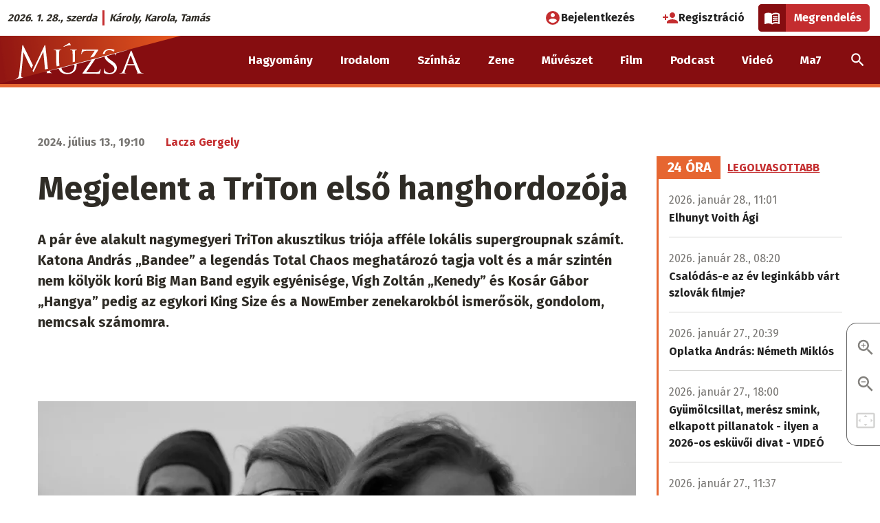

--- FILE ---
content_type: text/html; charset=UTF-8
request_url: https://muzsa.sk/zene/megjelent-a-triton-elso-hanghordozoja
body_size: 23754
content:
<!DOCTYPE html>
<html lang="hu" dir="ltr" prefix="og: https://ogp.me/ns#" class="no-js"><head>
    <link rel="preconnect" href="https://fonts.googleapis.com">
    <link rel="preconnect" href="https://fonts.gstatic.com" crossorigin>
    <link href="https://fonts.googleapis.com/css2?family=Fira+Sans:wght@400;700&display=swap" rel="stylesheet">
    <meta charset="utf-8" />
<script>var dataLayer = [{
            'id': '256056',
            'title': 'Megjelent a TriTon első hanghordozója',
            'szerzo': 'Lacza Gergely',
            'letrehozo': 'sztarki',
            'rovat': 'Zene',
            'domain': 'muzsa.sk',
            'video_cikk_cim': '',
            'letrehozas_ideje_ev': '2024',
            'letrehozas_ideje_honap': '07',
            'letrehozas_ideje_nap': '13'
          }];</script>
<script>var cookies_services = ["ad_personalization","ad_storage","ad_user_data","analytics_storage","facebook","facebook_pixel","functional","instagram","pingdom","revive_adserver","telegram","twitter","video"];</script>
<script src="/modules/contrib/cookies_custom/js/cookies-gtm.js?v=2"></script>
<meta name="description" content="A görög mitológiában Tritón egy félig ember, félig hal tengeri istenség, aki kagylókürtjébe fújva parancsol a vizeknek, hogy miképpen hullámozzanak. A tritónusz pedig az „ördög hangköze”, mert alapja, hogy az egymástól hat félhangnyi távolságra lévő két hang együtt nem szól éppen szívderítően, így a reneszánsz korban és az azt megelőző időkben kerülték, bár a közhiedelemmel ellentétben nem tiltotta az egyház a használatát." />
<link rel="canonical" href="https://ma7.sk/zene/megjelent-a-triton-elso-hanghordozoja" />
<meta property="og:site_name" content="Megjelent a TriTon első hanghordozója | múzsa.sk" />
<meta property="og:type" content="article" />
<meta property="og:url" content="https://muzsa.sk/zene/megjelent-a-triton-elso-hanghordozoja" />
<meta property="og:title" content="Megjelent a TriTon első hanghordozója" />
<meta property="og:description" content="A pár éve alakult nagymegyeri TriTon akusztikus triója afféle lokális supergroupnak számít. Katona András „Bandee” a legendás Total Chaos meghatározó tagja volt és a már szintén nem kölyök korú Big Man Band egyik egyénisége, Vígh Zoltán „Kenedy” és Kosár Gábor „Hangya” pedig az egykori King Size és a NowEmber zenekarokból ismerősök, gondolom, nemcsak számomra.  " />
<meta property="og:image" content="https://ma7media.storage.googleapis.com/sites/default/files/styles/facebook_twitter_preview/s3/2024-07/triton_06.jpg?itok=NS52Ce0u" />
<meta property="og:image:type" content="image/jpeg" />
<meta property="og:image:width" content="1080" />
<meta property="og:image:height" content="823" />
<meta property="og:image:alt" content="Megjelent a TriTon első hanghordozója" />
<meta property="og:updated_time" content="2024-07-13T19:12:01+02:00" />
<meta property="fb:app_id" content="820995448315379" />
<meta name="twitter:card" content="summary" />
<meta name="twitter:description" content="A pár éve alakult nagymegyeri TriTon akusztikus triója afféle lokális supergroupnak számít. Katona András „Bandee” a legendás Total Chaos meghatározó tagja volt és a már szintén nem kölyök korú Big Man Band egyik egyénisége, Vígh Zoltán „Kenedy” és Kosár Gábor „Hangya” pedig az egykori King Size és a NowEmber zenekarokból ismerősök, gondolom, nemcsak számomra.  " />
<meta name="twitter:title" content="Megjelent a TriTon első hanghordozója | múzsa.sk" />
<meta name="twitter:image:alt" content="Megjelent a TriTon első hanghordozója" />
<meta name="twitter:image" content="https://ma7media.storage.googleapis.com/sites/default/files/styles/facebook_twitter_preview/s3/2024-07/triton_06.jpg?itok=NS52Ce0u" />
<meta name="Generator" content="Drupal 10 (https://www.drupal.org)" />
<meta name="MobileOptimized" content="width" />
<meta name="HandheldFriendly" content="true" />
<meta name="viewport" content="width=device-width, initial-scale=1.0" />
<script type="application/ld+json">{
    "@context": "https://schema.org",
    "@graph": [
        {
            "@type": "NewsArticle",
            "headline": "Megjelent a TriTon első hanghordozója",
            "name": "Megjelent a TriTon első hanghordozója",
            "description": "A pár éve alakult nagymegyeri TriTon akusztikus triója afféle lokális supergroupnak számít. Katona András „Bandee” a legendás Total Chaos meghatározó tagja volt és a már szintén nem kölyök korú Big Man Band egyik egyénisége, Vígh Zoltán „Kenedy” és Kosár Gábor „Hangya” pedig az egykori King Size és a NowEmber zenekarokból ismerősök, gondolom, nemcsak számomra.\r\n\r\n ",
            "about": [
                "Zene",
                "rock",
                "nagymegyer"
            ],
            "image": {
                "@type": "ImageObject",
                "url": "https://ma7media.storage.googleapis.com/sites/default/files/styles/facebook_twitter_preview/s3/2024-07/triton_06.jpg?itok=NS52Ce0u",
                "width": "1080",
                "height": "823"
            },
            "datePublished": "2024-07-13T19:10:00+0200",
            "dateModified": "2024-07-13T19:12:01+0200",
            "isAccessibleForFree": "True",
            "author": {
                "@type": "Person",
                "@id": "https://ma7.sk/node/96",
                "name": "Lacza Gergely",
                "url": "https://ma7.sk/node/96"
            },
            "publisher": {
                "@type": "Organization",
                "@id": "https://www.ma7.sk",
                "name": "Ma7 Médiacsalád",
                "url": "https://www.ma7.sk",
                "sameAs": [
                    "https://facebook.com/ma7mcs/",
                    "https://facebook.com/hirek.sk/",
                    "https://facebook.com/muzsa.sk",
                    "https://facebook.com/szurkolo.sk",
                    "https://youtube.com/c/Ma7H%C3%ADrek",
                    "https://youtube.com/channel/UCyVtof2ik92xrS3TfHWhHkQ",
                    "https://instagram.com/ma7_mcs"
                ],
                "logo": {
                    "@type": "ImageObject",
                    "url": "https://www.ma7.sk/themes/custom/mbase/images/ma7-mediacsalad.svg",
                    "width": "1000",
                    "height": "852"
                }
            },
            "mainEntityOfPage": "https://muzsa.sk/zene/megjelent-a-triton-elso-hanghordozoja"
        },
        {
            "@type": "BreadcrumbList",
            "itemListElement": [
                {
                    "@type": "ListItem",
                    "position": 1,
                    "name": "Címlap",
                    "item": "https://muzsa.sk/"
                },
                {
                    "@type": "ListItem",
                    "position": 2,
                    "name": "Zene",
                    "item": "https://muzsa.sk/zene"
                }
            ]
        }
    ]
}</script>
<meta http-equiv="ImageToolbar" content="false" />
<meta name="theme-color" content="#860d10" />
<link rel="icon" href="/themes/custom/mu/favicon.ico" type="image/vnd.microsoft.icon" />

    <title>Megjelent a TriTon első hanghordozója | múzsa.sk</title>
    <link rel="stylesheet" media="all" href="/sites/default/files/css/css_Ar0Qz5s2xBlP8iWPccymLoFrHeRr-U-qO3AUzASRLfs.css?delta=0&amp;language=hu&amp;theme=mu&amp;include=[base64]" />
<link rel="stylesheet" media="all" href="https://cdn.jsdelivr.net/npm/lightgallery@2.2.1/css/lightgallery-bundle.min.css" />
<link rel="stylesheet" media="all" href="/sites/default/files/css/css_tETmZBx7Uyh3Ry2N-igqgGWNuvX-OqYiz01Yqw5EVRg.css?delta=2&amp;language=hu&amp;theme=mu&amp;include=[base64]" />
<link rel="stylesheet" media="all" href="/sites/default/files/css/css_NDhBw6IhaDV2KXrDgNEWYDWaT6ZVu7QlCCTcNol1rlw.css?delta=3&amp;language=hu&amp;theme=mu&amp;include=[base64]" />
<link rel="stylesheet" media="print" href="/sites/default/files/css/css_2dpSkVgoRN6Y4BBt39KncHMX9wyBjWY9iX33fQI9q_A.css?delta=4&amp;language=hu&amp;theme=mu&amp;include=[base64]" />
<link rel="stylesheet" media="all" href="/sites/default/files/css/css_i-LUjQ-TZHoWmLRP4u_ma7RhwjzWFt2tWWESwAtVBpQ.css?delta=5&amp;language=hu&amp;theme=mu&amp;include=[base64]" />

    <script type="application/json" data-drupal-selector="drupal-settings-json">{"path":{"baseUrl":"\/","pathPrefix":"","currentPath":"node\/256056","currentPathIsAdmin":false,"isFront":false,"currentLanguage":"hu"},"pluralDelimiter":"\u0003","suppressDeprecationErrors":true,"ajaxPageState":{"libraries":"[base64]","theme":"mu","theme_token":"GpazVd7ELhIk3sRzEungiXqJjpVeOjUGpnGvJlSoE2U"},"ajaxTrustedUrl":[],"gtag":{"tagId":"","consentMode":false,"otherIds":[],"events":[],"additionalConfigInfo":[]},"gtm":{"tagId":null,"settings":{"data_layer":"dataLayer","include_classes":false,"allowlist_classes":"google\nnonGooglePixels\nnonGoogleScripts\nnonGoogleIframes","blocklist_classes":"customScripts\ncustomPixels","include_environment":false,"environment_id":"","environment_token":""},"tagIds":["GTM-5W4WPSR"]},"data":{"extlink":{"extTarget":true,"extTargetAppendNewWindowLabel":"(opens in a new window)","extTargetNoOverride":false,"extNofollow":true,"extTitleNoOverride":false,"extNoreferrer":false,"extFollowNoOverride":false,"extClass":"0","extLabel":"(k\u00fcls\u0151 hivatkoz\u00e1s)","extImgClass":false,"extSubdomains":true,"extExclude":"","extInclude":"","extCssExclude":"","extCssInclude":"","extCssExplicit":"","extAlert":false,"extAlertText":"Ez a hivatkoz\u00e1s egy k\u00fcls\u0151 webhelyre mutat, melynek tartalm\u00e1\u00e9rt nem v\u00e1llalunk felel\u0151ss\u00e9get.","extHideIcons":false,"mailtoClass":"0","telClass":"","mailtoLabel":"(a hivatkoz\u00e1s emailt k\u00fcld)","telLabel":"(link is a phone number)","extUseFontAwesome":false,"extIconPlacement":"append","extPreventOrphan":false,"extFaLinkClasses":"fa fa-external-link","extFaMailtoClasses":"fa fa-envelope-o","extAdditionalLinkClasses":"","extAdditionalMailtoClasses":"","extAdditionalTelClasses":"","extFaTelClasses":"fa fa-phone","whitelistedDomains":null,"extExcludeNoreferrer":""}},"cookies":{"cookiesjsr":{"config":{"cookie":{"name":"cookiesjsr","expires":31536000000,"domain":"","sameSite":"Lax","secure":false},"library":{"libBasePath":"\/libraries\/cookiesjsr\/dist","libPath":"\/libraries\/cookiesjsr\/dist\/cookiesjsr.min.js","scrollLimit":0},"callback":{"method":"","url":"","headers":[]},"interface":{"openSettingsHash":"#editCookieSettings","showDenyAll":true,"denyAllOnLayerClose":false,"settingsAsLink":false,"availableLangs":["hu"],"defaultLang":"hu","groupConsent":true,"cookieDocs":true}},"services":{"functional":{"id":"functional","services":[{"key":"functional","type":"functional","name":"Elengedhetetlen cookie-k","info":{"value":"\u003Cp\u003E\u003Cstrong\u003EMik azok a cookie-k?\u003C\/strong\u003E\u003Cbr \/\u003E\r\nTechnikailag egy k\u00f3dsorozat, amely alapj\u00e1n a b\u00f6ng\u00e9sz\u0151 \u00f6sszegy\u0171jt, \u00e9s tov\u00e1bb\u00edt bizonyos inform\u00e1ci\u00f3kat a viselked\u00e9s\u00fcnkr\u0151l egy adott szerverre.\u003Cbr \/\u003E\r\n\u00c1ltal\u00e1ban a cookie-k a felhaszn\u00e1l\u00f3k megk\u00fcl\u00f6nb\u00f6ztet\u00e9s\u00e9re szolg\u00e1lnak,\u0026nbsp; vagy a felhaszn\u00e1l\u00f3i be\u00e1ll\u00edt\u00e1sok meg\u0151rz\u00e9s\u00e9re.\u003C\/p\u003E\r\n\r\n\u003Cp\u003E\u003Cstrong\u003EMire haszn\u00e1ljuk \u0151ket?\u003C\/strong\u003E\u003Cbr \/\u003E\r\nA cookie f\u00e1jlok c\u00e9lja, hogy k\u00e9nyelmesebb\u00e9 tegy\u00e9k az adott weboldal b\u00f6ng\u00e9sz\u00e9s\u00e9t. K\u00fcl\u00f6nf\u00e9le t\u00edpus\u00fa cookie-k l\u00e9teznek elt\u00e9r\u0151 c\u00e9lokra:\u003C\/p\u003E\r\n\r\n\u003Cul\u003E\r\n\t\u003Cli\u003Eaz\u0026nbsp;\u003Cstrong\u003Ealapvet\u0151\u0026nbsp;\u003C\/strong\u003Ecookie-k elengedhetetlenek az oldal megfelel\u0151 m\u0171k\u00f6d\u00e9s\u00e9hez,\u003C\/li\u003E\r\n\t\u003Cli\u003Ea \u003Cstrong\u003Estatisztikai\u0026nbsp;\u003C\/strong\u003Ecookie-k seg\u00edtenek nek\u00fcnk a l\u00e1togat\u00f3k elemz\u00e9s\u00e9ben,\u003C\/li\u003E\r\n\t\u003Cli\u003Ea\u0026nbsp;\u003Cstrong\u003Ec\u00e9lz\u00f3\u0026nbsp;\u003C\/strong\u003Ecookie-k arra szolg\u00e1lnak, hogy az oldalunkon elhelyezett hirdet\u00e9sek megjelen\u00e9s\u00e9t szab\u00e1lyozz\u00e1k.\u003C\/li\u003E\r\n\t\u003Cli\u003Ea\u0026nbsp;\u003Cstrong\u003Ek\u00f6z\u00f6ss\u00e9gi \u003C\/strong\u003Ecookie-k a k\u00f6z\u00f6ss\u00e9gi oldalakon val\u00f3 megoszt\u00e1st, vagy a k\u00f6z\u00f6ss\u00e9gi m\u00e9di\u00e1ban megjelen\u0151 tartalom be\u00e1gyaz\u00e1s\u00e1t teszik lehet\u0151v\u00e9.\u003C\/li\u003E\r\n\u003C\/ul\u003E\r\n\r\n\u003Cp\u003E\u003Cstrong\u003EMit tegyen, ha nem szeretn\u00e9, hogy oldalunk cookie-kat mentsen a b\u00f6ng\u00e9sz\u0151j\u00e9be?\u003C\/strong\u003E\u003C\/p\u003E\r\n\r\n\u003Cp\u003EA \u0022Cookie be\u00e1ll\u00edt\u00e1sok\u0022 hivatkoz\u00e1s \u00e9s men\u00fcpont alatt b\u00e1rmikor elfogadhatja, elutas\u00edthatja vagy m\u00f3dos\u00edthatja az egyes cookie t\u00edpusok be\u00e1ll\u00edt\u00e1sait.\u003C\/p\u003E\r\n\r\n\u003Cp\u003EA cookie-k haszn\u00e1lat\u00e1t be\u00e1ll\u00edthatja a saj\u00e1t b\u00f6ng\u00e9sz\u0151j\u00e9ben is. A b\u00f6ng\u00e9sz\u0151 \u201eS\u00fag\u00f3\u201d men\u00fcpontj\u00e1ban megtal\u00e1lhatja a cookie-k be\u00e1ll\u00edt\u00e1s\u00e1ra vonatkoz\u00f3 inform\u00e1ci\u00f3kat. Ha erre az oldalra letiltja a cookie-kat, akkor az elengedhetetlen cookie-k sem lesznek haszn\u00e1latban, \u00edgy pl.\u0026nbsp; a bejelentkez\u00e9ssel \u00e9s a rendel\u00e9ssel kapcsolatos funkci\u00f3k sem fognak megfelel\u0151en m\u0171k\u00f6dni.\u003C\/p\u003E\r\n\r\n\u003Cp\u003EAz \u00e1ltalunk haszn\u00e1lt elengedhetetlen cookie-k a k\u00f6vetkez\u0151k:\u003C\/p\u003E\r\n\r\n\u003Ctable\u003E\r\n\t\u003Cthead\u003E\r\n\t\t\u003Ctr\u003E\r\n\t\t\t\u003Cth width=\u002215%\u0022\u003ECookie neve\u003C\/th\u003E\r\n\t\t\t\u003Cth width=\u002215%\u0022\u003EAlap\u00e9rtelmezett lej\u00e1rati id\u0151\u003C\/th\u003E\r\n\t\t\t\u003Cth\u003ELe\u00edr\u00e1s\u003C\/th\u003E\r\n\t\t\u003C\/tr\u003E\r\n\t\u003C\/thead\u003E\r\n\t\u003Ctbody\u003E\r\n\t\t\u003Ctr\u003E\r\n\t\t\t\u003Ctd\u003E\u003Ccode dir=\u0022ltr\u0022 translate=\u0022no\u0022\u003ESSESS\u0026lt;ID\u0026gt;\u003C\/code\u003E\u003C\/td\u003E\r\n\t\t\t\u003Ctd\u003E1 h\u00f3nap\u003C\/td\u003E\r\n\t\t\t\u003Ctd\u003EHa be van jelentkezve erre a weboldalra, egy munkamenet-cookie-ra van sz\u00fcks\u00e9g ahhoz, hogy a b\u00f6ng\u00e9sz\u0151j\u00e9t azonos\u00edtsa \u00e9s \u00f6sszekapcsolja az \u00d6n felhaszn\u00e1l\u00f3i fi\u00f3kj\u00e1val a weboldal kiszolg\u00e1l\u00f3j\u00e1nak h\u00e1tt\u00e9rt\u00e1r\u00e1ban.\u003C\/td\u003E\r\n\t\t\u003C\/tr\u003E\r\n\t\t\u003Ctr\u003E\r\n\t\t\t\u003Ctd\u003E\u003Ccode dir=\u0022ltr\u0022 translate=\u0022no\u0022\u003Ecookiesjsr\u003C\/code\u003E\u003C\/td\u003E\r\n\t\t\t\u003Ctd\u003E1 \u00e9v\u003C\/td\u003E\r\n\t\t\t\u003Ctd\u003EAmikor el\u0151sz\u00f6r l\u00e1togatott el erre a weboldalra, enged\u00e9lyt k\u00e9rt\u00fcnk \u00d6nt\u0151l t\u00f6bb olyan szolg\u00e1ltat\u00e1s haszn\u00e1lat\u00e1ra (bele\u00e9rtve a harmadik f\u00e9lt\u0151l sz\u00e1rmaz\u00f3 szolg\u00e1ltat\u00e1sokat is), amelyekhez adatok ment\u00e9se sz\u00fcks\u00e9ges a b\u00f6ng\u00e9sz\u0151j\u00e9ben (cookie-k, helyi t\u00e1rol\u00e1s). Az egyes cookie kateg\u00f3ri\u00e1kkal kapcsolatos d\u00f6nt\u00e9sei (enged\u00e9lyez\u00e9s, elutas\u00edt\u00e1s) ebben a cookie-ban t\u00e1rol\u00f3dnak, \u00e9s minden egyes alkalommal, amikor megl\u00e1togatja ezt a weboldalt, \u00fajra felhaszn\u00e1l\u00e1sra ker\u00fclnek.\u003C\/td\u003E\r\n\t\t\u003C\/tr\u003E\r\n\t\t\u003Ctr\u003E\r\n\t\t\t\u003Ctd\u003E\u003Ccode dir=\u0022ltr\u0022 translate=\u0022no\u0022\u003Ecookiesjsr_date\u003C\/code\u003E\u003C\/td\u003E\r\n\t\t\t\u003Ctd\u003E1 \u00e9v\u003C\/td\u003E\r\n\t\t\t\u003Ctd\u003EAz egyes cookie kateg\u00f3ri\u00e1kkal kapcsolatos d\u00f6nt\u00e9s\u00e9nek legut\u00f3bbi id\u0151pontja (enged\u00e9lyez\u00e9s, elutas\u00edt\u00e1s) ebben a cookie-ban t\u00e1rol\u00f3dik.\u003C\/td\u003E\r\n\t\t\u003C\/tr\u003E\r\n\t\u003C\/tbody\u003E\r\n\u003C\/table\u003E\r\n\r\n\u003Cp\u003EA Cloudflare szolg\u00e1ltat\u00e1s\u00e1t haszn\u00e1ljuk a spam elleni v\u00e9dekez\u00e9s c\u00e9lj\u00e1b\u00f3l.\u003C\/p\u003E\r\n\r\n\u003Cp\u003E\u003Ca href=\u0022https:\/\/developers.cloudflare.com\/fundamentals\/reference\/policies-compliances\/cloudflare-cookies\/\u0022\u003ECloudflare cookie t\u00e1j\u00e9koztat\u00f3\u003C\/a\u003E\u003C\/p\u003E\r\n\r\n\u003Cp\u003E\u0026nbsp;\u003C\/p\u003E\r\n","format":"full_html"},"uri":"","needConsent":false}],"weight":1},"performance":{"id":"performance","services":[{"key":"ad_storage","type":"performance","name":"Konverzi\u00f3linkel\u0151","info":{"value":"\u003Cp\u003ELehet\u0151v\u00e9 teszi, hogy cookie-kat haszn\u00e1lva k\u00e9t vagy t\u00f6bb, k\u00fcl\u00f6n domainen l\u00e9v\u0151, egym\u00e1ssal kapcsolatban \u00e1ll\u00f3 webhely k\u00f6zti munkamenet egyk\u00e9nt legyen m\u00e9rve.\u003C\/p\u003E\r\n\r\n\u003Cp\u003E\u003Ca href=\u0022https:\/\/policies.google.com\/technologies\/cookies?hl=hu-HU#types-of-cookies\u0022\u003EAdatv\u00e9delmi t\u00e1j\u00e9koztat\u00f3\u003C\/a\u003E\u003C\/p\u003E\r\n","format":"bevezeto_szovegszerkeszto"},"uri":"","needConsent":true},{"key":"analytics_storage","type":"performance","name":"Google Analytics","info":{"value":"\u003Cp\u003EA cikkeink \u00e9s oldalaink olvasotts\u00e1g\u00e1nak m\u00e9r\u00e9s\u00e9re a Google Analytics szolg\u00e1ltat\u00e1st haszn\u00e1ljuk. A l\u00e1togat\u00f3k IP-c\u00edm\u00e9t anonimiz\u00e1ljuk, \u00edgy biztos\u00edtva, hogy egy adott l\u00e1togat\u00f3t ne lehessen azonos\u00edtani. Az Analytics IP-anonimiz\u00e1l\u00e1si funkci\u00f3ja nem sokkal a c\u00edm Google Analytics sz\u00e1m\u00e1ra val\u00f3 elk\u00fcld\u00e9se ut\u00e1n null\u00e1zza a mem\u00f3ri\u00e1ban az IPv4-felhaszn\u00e1l\u00f3k IP-c\u00edm\u00e9nek utols\u00f3 oktettj\u00e9t, illetve az IPv6-c\u00edmek utols\u00f3 80 bitj\u00e9t. A rendszer \u00edgy soha nem \u00edrja lemezre a teljes IP-c\u00edmet, amely a l\u00e1togat\u00f3t pontosabban azonos\u00edthatn\u00e1. A 192.168.1.123 c\u00edm pl. 192.168.1.0-ra v\u00e1ltozik. Amennyiben nem fogadja el a statisztikai s\u00fctik haszn\u00e1lat\u00e1t, minden oldalmegtekint\u00e9st \u00f6n\u00e1ll\u00f3 egyedi l\u00e1togat\u00e1sk\u00e9nt m\u00e9r\u00fcnk.\u003C\/p\u003E\r\n\r\n\u003Cp\u003E\u003Ca href=\u0022https:\/\/support.google.com\/analytics\/answer\/6004245?hl=hu\u0026amp;ref_topic=2919631\u0022\u003EGoogle Analytics adatkezel\u00e9si \u00fatmutat\u00f3\u003C\/a\u003E\u003C\/p\u003E\r\n","format":"bevezeto_szovegszerkeszto"},"uri":"","needConsent":true},{"key":"facebook_pixel","type":"performance","name":"Facebook Pixel","info":{"value":"\u003Cp\u003EA Facebook statisztikai cookie-ja.\u003C\/p\u003E\r\n\r\n\u003Cp\u003E\u003Ca href=\u0022https:\/\/www.facebook.com\/policies\/cookies\u0022\u003EFacebook adatv\u00e9delmi t\u00e1j\u00e9koztat\u00f3\u003C\/a\u003E\u003C\/p\u003E\r\n","format":"full_html"},"uri":"","needConsent":true},{"key":"pingdom","type":"performance","name":"Pingdom","info":{"value":"\u003Cp\u003EA SolarWinds\u0026nbsp;Pingdom szolg\u00e1ltat\u00e1st az oldalaink m\u0171szaki teljes\u00edtm\u00e9ny\u00e9vel kapcsolatos m\u00e9r\u00e9s\u00e9re haszn\u00e1ljuk.\u003C\/p\u003E\r\n\r\n\u003Cp\u003E\u003Ca href=\u0022https:\/\/www.solarwinds.com\/cookies\u0022\u003ESolrawinds adatv\u00e9delmi t\u00e1j\u00e9koztat\u00f3\u003C\/a\u003E\u003C\/p\u003E\r\n","format":"bevezeto_szovegszerkeszto"},"uri":"","needConsent":true}],"weight":10},"video":{"id":"video","services":[{"key":"video","type":"video","name":"Videomegoszt\u00f3 oldalak","info":{"value":"\u003Cp\u003EAz oldalunkra be\u00e1gyazott YouTube vide\u00f3s tartalmak nem mentenek cookie-kat a b\u00f6ng\u00e9sz\u0151ben.\u003C\/p\u003E\r\n\r\n\u003Cp\u003EAz oldalunkra be\u00e1gyazott Vimeo-, TikTok-, \u00e9s Rumble-tartalmak 3. f\u00e9lt\u0151l sz\u00e1rmaz\u00f3 cookie-kat helyezhetnek el a b\u00f6ng\u00e9sz\u0151ben.\u0026nbsp;Mindaddig, am\u00edg nem enged\u00e9lyezi ezen szolg\u00e1ltat\u00e1s cookie-jainak haszn\u00e1lat\u00e1t, az ilyen be\u00e1gyaz\u00e1sok nem fognak megjelenni oldalunkon.\u003C\/p\u003E\r\n\r\n\u003Cp\u003E\u003Ca href=\u0022https:\/\/policies.google.com\/privacy\u0022\u003EYouTube (Google) adatv\u00e9delmi t\u00e1j\u00e9koztat\u00f3\u003C\/a\u003E\u003C\/p\u003E\r\n\r\n\u003Cp\u003E\u003Ca href=\u0022https:\/\/vimeo.com\/privacy\u0022\u003EVimeo adatv\u00e9delmi t\u00e1j\u00e9koztat\u00f3\u003C\/a\u003E\u003C\/p\u003E\r\n\r\n\u003Cp\u003E\u003Ca href=\u0022https:\/\/www.tiktok.com\/legal\/privacy-policy-eea\u0022\u003ETikTok adatv\u00e9delmi t\u00e1j\u00e9koztat\u00f3\u003C\/a\u003E\u003C\/p\u003E\r\n\r\n\u003Cp\u003E\u003Ca href=\u0022https:\/\/rumble.com\/s\/privacy#s7\u0022\u003ERumble adatv\u00e9delmi t\u00e1j\u00e9koztat\u00f3\u003C\/a\u003E\u003C\/p\u003E\r\n","format":"full_html"},"uri":"","needConsent":true}],"weight":20},"social":{"id":"social","services":[{"key":"facebook","type":"social","name":"Facebook","info":{"value":"\u003Cp\u003EAz oldalunkra be\u00e1gyazott Facebook-tartalmak 3. f\u00e9lt\u0151l sz\u00e1rmaz\u00f3 cookie-kat helyezhetnek el a b\u00f6ng\u00e9sz\u0151ben.\u0026nbsp;Mindaddig, am\u00edg nem enged\u00e9lyezi ezen szolg\u00e1ltat\u00e1s cookie-jainak haszn\u00e1lat\u00e1t, a Facebookr\u00f3l be\u00e1gyazott tartalmak nem fognak megjelenni oldalunkon.\u003C\/p\u003E\r\n\r\n\u003Cp\u003E\u003Ca href=\u0022https:\/\/www.facebook.com\/policies\/cookies\u0022\u003EFacebook adatv\u00e9delmi t\u00e1j\u00e9koztat\u00f3\u003C\/a\u003E\u003C\/p\u003E\r\n","format":"full_html"},"uri":"","needConsent":true},{"key":"instagram","type":"social","name":"Instagram","info":{"value":"\u003Cp\u003EAz oldalunkra be\u00e1gyazott Instagram-tartalmak 3. f\u00e9lt\u0151l sz\u00e1rmaz\u00f3 cookie-kat helyeznek el a b\u00f6ng\u00e9sz\u0151ben. Mindaddig, am\u00edg nem enged\u00e9lyezi ezen szolg\u00e1ltat\u00e1s cookie-jainak haszn\u00e1lat\u00e1t, az Instagramr\u00f3l be\u00e1gyazott tartalmak nem fognak megjelenni oldalunkon.\u003C\/p\u003E\r\n\r\n\u003Cp\u003E\u003Ca href=\u0022https:\/\/help.instagram.com\/196883487377501\u0022\u003EInstagram adatv\u00e9delmi t\u00e1j\u00e9koztat\u00f3\u003C\/a\u003E\u003C\/p\u003E\r\n","format":"full_html"},"uri":"","needConsent":true},{"key":"telegram","type":"social","name":"Telegram","info":{"value":"\u003Cp\u003EAz oldalunkra be\u00e1gyazott Telegram-tartalmak 3. f\u00e9lt\u0151l sz\u00e1rmaz\u00f3 cookie-kat helyezhetnek el a b\u00f6ng\u00e9sz\u0151ben. Mindaddig, am\u00edg nem enged\u00e9lyezi ezen szolg\u00e1ltat\u00e1s cookie-jainak haszn\u00e1lat\u00e1t, a Telegramr\u00f3l be\u00e1gyazott tartalmak nem fognak megjelenni oldalunkon.\u003C\/p\u003E\r\n\r\n\u003Cp\u003E\u003Ca href=\u0022https:\/\/telegram.org\/privacy#3-6-cookies\u0022\u003ETelegram adatv\u00e9delmi t\u00e1j\u00e9koztat\u00f3\u003C\/a\u003E\u003C\/p\u003E\r\n","format":"full_html"},"uri":"","needConsent":true},{"key":"twitter","type":"social","name":"X","info":{"value":"\u003Cp\u003EAz oldalunkra be\u00e1gyazott X-tartalmak 3. f\u00e9lt\u0151l sz\u00e1rmaz\u00f3 cookie-kat helyezhetnek el a b\u00f6ng\u00e9sz\u0151ben. Mindaddig, am\u00edg nem enged\u00e9lyezi ezen szolg\u00e1ltat\u00e1s cookie-jainak haszn\u00e1lat\u00e1t, az X-r\u0151l be\u00e1gyazott tartalmak nem fognak megjelenni oldalunkon.\u003C\/p\u003E\r\n\r\n\u003Cp\u003E\u003Ca href=\u0022https:\/\/help.x.com\/en\/rules-and-policies\/x-cookies\u0022\u003EX adatv\u00e9delmi t\u00e1j\u00e9koztat\u00f3\u003C\/a\u003E\u003C\/p\u003E\r\n","format":"full_html"},"uri":"","needConsent":true}],"weight":30},"tracking":{"id":"tracking","services":[{"key":"ad_personalization","type":"tracking","name":"Google Ad Personalization","info":{"value":"\u003Cp\u003ESzem\u00e9lyre szabott hirdet\u00e9sekhez val\u00f3 hozz\u00e1j\u00e1rul\u00e1s Google-szolg\u00e1ltat\u00e1son bel\u00fcl.\u003C\/p\u003E\r\n\r\n\u003Cp\u003E\u003Ca href=\u0022https:\/\/policies.google.com\/technologies\/cookies?hl=hu-HU#types-of-cookies\u0022\u003EAdatv\u00e9delmi t\u00e1j\u00e9koztat\u00f3\u003C\/a\u003E\u003C\/p\u003E\r\n","format":"bevezeto_szovegszerkeszto"},"uri":"","needConsent":true},{"key":"ad_user_data","type":"tracking","name":"Google Ad User Data","info":{"value":"\u003Cp\u003EHozz\u00e1j\u00e1rul\u00e1st ad a hirdet\u00e9sekkel kapcsolatos felhaszn\u00e1l\u00f3i adatok statisztik\u00e1inak Google fel\u00e9 t\u00f6rt\u00e9n\u0151 elk\u00fcld\u00e9s\u00e9hez.\u003C\/p\u003E\r\n\r\n\u003Cp\u003E\u003Ca href=\u0022https:\/\/policies.google.com\/technologies\/cookies?hl=hu-HU#types-of-cookies\u0022\u003EAdatv\u00e9delmi t\u00e1j\u00e9koztat\u00f3\u003C\/a\u003E\u003C\/p\u003E\r\n","format":"bevezeto_szovegszerkeszto"},"uri":"","needConsent":true},{"key":"revive_adserver","type":"tracking","name":"Revive Adserver","info":{"value":"\u003Ctable\u003E\r\n\t\u003Cthead\u003E\r\n\t\t\u003Ctr\u003E\r\n\t\t\t\u003Cth width=\u002215%\u0022\u003ECookie neve\u003C\/th\u003E\r\n\t\t\t\u003Cth width=\u002215%\u0022\u003EAlap\u00e9rtelmezett lej\u00e1rati id\u0151\u003C\/th\u003E\r\n\t\t\t\u003Cth\u003ELe\u00edr\u00e1s\u003C\/th\u003E\r\n\t\t\u003C\/tr\u003E\r\n\t\u003C\/thead\u003E\r\n\t\u003Ctbody\u003E\r\n\t\t\u003Ctr\u003E\r\n\t\t\t\u003Ctd\u003E\u003Ccode dir=\u0022ltr\u0022 translate=\u0022no\u0022\u003EOAID\u003C\/code\u003E\u003C\/td\u003E\r\n\t\t\t\u003Ctd\u003E1 \u00e9v\u003C\/td\u003E\r\n\t\t\t\u003Ctd\u003EA rekl\u00e1mok megjelen\u00edt\u00e9s\u00e9re a\u0026nbsp;ny\u00edlt forr\u00e1sk\u00f3d\u00fa Revive Adsever hirdet\u00e9si rendszert haszn\u00e1ljuk. A l\u00e1togat\u00f3 egyedi b\u00f6ng\u00e9sz\u0151 cookie-\u00e9rt\u00e9k\u00e9t minden l\u00e1togat\u00f3 eset\u00e9ben ugyanazzal az \u00e9rt\u00e9kkel helyettes\u00edti: 010001110100010001000100010100010000010101010010 (a GDPR bin\u00e1ris r\u00f6vid\u00edt\u00e9se). Minden \u00faj l\u00e1togat\u00f3hoz ugyanaz a cookie-\u00e9rt\u00e9k (01000111010001000100010001000100010101010010) ker\u00fcl hozz\u00e1rendel\u00e9sre. Ilyen m\u00f3don a l\u00e1togat\u00f3k nem ker\u00fclnek azonos\u00edt\u00e1sa.\u003C\/td\u003E\r\n\t\t\u003C\/tr\u003E\r\n\t\u003C\/tbody\u003E\r\n\u003C\/table\u003E\r\n\r\n\u003Cp\u003EA Revive Adserver a negyedik IP-c\u00edmsz\u00e1mot is null\u00e1ra v\u00e1ltoztatja, \u00edgy biztos\u00edtva, hogy egy adott l\u00e1togat\u00f3t ne lehessen azonos\u00edtani. A 192.168.1.123 p\u00e9ld\u00e1ul 192.168.1.0-ra v\u00e1ltozik. Ezt az anonimiz\u00e1lt IP-t ezut\u00e1n fel lehet haszn\u00e1lni a f\u00f6ldrajz alap\u00fa c\u00e9lz\u00e1sra.\u003C\/p\u003E\r\n\r\n\u003Cp\u003E\u003Ca href=\u0022https:\/\/www.revive-adserver.com\/privacy\/personal-data\/\u0022\u003ERevive Adserver adatv\u00e9delmi t\u00e1j\u00e9koztat\u00f3\u003C\/a\u003E\u003C\/p\u003E\r\n","format":"full_html"},"uri":"","needConsent":true}],"weight":40}},"translation":{"_core":{"default_config_hash":"r0JMDv27tTPrhzD4ypdLS0Jijl0-ccTUdlBkqvbAa8A"},"langcode":"hu","bannerText":"Oldalainkon cookie f\u00e1jlokat haszn\u00e1lunk. Ha a \u0022Mind elfogad\u00e1sa\u0022 lehet\u0151s\u00e9get v\u00e1lasztja, akkor hozz\u00e1j\u00e1rul az \u00f6sszes cookie haszn\u00e1lat\u00e1hoz. Lehet\u0151s\u00e9ge van a cookiek haszn\u00e1lat\u00e1t korl\u00e1tozni, ez esetben viszont a harmadik f\u00e9lt\u0151l sz\u00e1rmaz\u00f3 tartalmak el\u00e9rhetetlenek lehetnek. A \u0022Cookie be\u00e1ll\u00edt\u00e1sok\u0022 hivatkoz\u00e1s \u00e9s men\u00fcpont alatt b\u00e1rmikor m\u00f3dos\u00edthatja az egyes cookiek haszn\u00e1lat\u00e1ra vonatkoz\u00f3 be\u00e1ll\u00edt\u00e1s\u00e1t.","privacyPolicy":"Adatv\u00e9delem","privacyUri":"","imprint":"Impresszum","imprintUri":"","cookieDocs":"Cookie-kr\u00f3l b\u0151vebben itt olvashat","cookieDocsUri":"\/cookies\/documentation","officialWebsite":"Hivatalos weboldal","denyAll":"Mind elutas\u00edt\u00e1sa","alwaysActive":"Mindig akt\u00edv","settings":"Cookie be\u00e1ll\u00edt\u00e1sok","acceptAll":"Mind elfogad\u00e1sa","requiredCookies":"Elengedhetetlen cookie-k","cookieSettings":"Cookie be\u00e1ll\u00edt\u00e1sok","close":"Bez\u00e1r","readMore":"Tov\u00e1bb","allowed":"enged\u00e9lyezve","denied":"elutas\u00edtva","settingsAllServices":"Be\u00e1ll\u00edt\u00e1sok minden kateg\u00f3ri\u00e1hoz","saveSettings":"Ment\u00e9s","default_langcode":"en","disclaimerText":"Minden cookie-inform\u00e1ci\u00f3 a szolg\u00e1ltat\u00f3k \u00e1ltal megv\u00e1ltozthat. Ezeket az inform\u00e1ci\u00f3kat rendszeresen friss\u00edtj\u00fck","disclaimerTextPosition":"above","processorDetailsLabel":"Feldolgoz\u00f3 c\u00e9g adatai","processorLabel":"C\u00e9gn\u00e9v","processorWebsiteUrlLabel":"C\u00e9g weboldala","processorPrivacyPolicyUrlLabel":"C\u00e9ges adatv\u00e9delmi t\u00e1j\u00e9koztat\u00f3","processorCookiePolicyUrlLabel":"C\u00e9ges cookie adatv\u00e9delmi t\u00e1j\u00e9koztat\u00f3","processorContactLabel":"Adatv\u00e9delmi el\u00e9rhet\u0151s\u00e9gek","placeholderAcceptAllText":"Minden cookie elfogad\u00e1sa","functional":{"title":"Elengedhetetlen cookie-k","details":"A cookie-k olyan kis sz\u00f6veges f\u00e1jlok, amelyeket a b\u00f6ng\u00e9sz\u0151je helyez el az \u00d6n eszk\u00f6z\u00e9n, hogy bizonyos inform\u00e1ci\u00f3kat t\u00e1roljon. A t\u00e1rolt \u00e9s visszak\u00fcld\u00f6tt inform\u00e1ci\u00f3k seg\u00edts\u00e9g\u00e9vel egy weboldal felismerheti, hogy \u00d6n kor\u00e1bban m\u00e1r bel\u00e9pett \u00e9s megl\u00e1togatta azt. Ezt az inform\u00e1ci\u00f3t arra haszn\u00e1ljuk, hogy a weboldalon megjelen\u0151 tartalmakat az \u00d6n preferenci\u00e1inak megfelel\u0151en rendezz\u00fck \u00e9s jelen\u00edts\u00fck meg. Ezen folyamat alapj\u00e1n csak a cookie azonos\u00edthat\u00f3 az \u00d6n eszk\u00f6z\u00e9n. Szem\u00e9lyes adatok t\u00e1rol\u00e1s\u00e1ra csak az \u00d6n kifejezett hozz\u00e1j\u00e1rul\u00e1s\u00e1t k\u00f6vet\u0151en ker\u00fcl sor, vagy ha ez felt\u00e9tlen\u00fcl sz\u00fcks\u00e9ges az \u00e1ltalunk ny\u00fajtott \u00e9s az \u00d6n \u00e1ltal ig\u00e9nybe vett szolg\u00e1ltat\u00e1s haszn\u00e1lat\u00e1hoz.\r\n\r\nAz alapvet\u0151 cookie-k elengedhetetlenek az oldal megfelel\u0151 m\u0171k\u00f6d\u00e9s\u00e9hez."},"performance":{"title":"Statisztikai","details":"A statisztikai cookie-k \u00f6sszes\u00edtett inform\u00e1ci\u00f3kat gy\u0171jtenek arr\u00f3l, hogy h\u00e1nyan \u00e9s hogyan haszn\u00e1lj\u00e1k a weboldalainkat. Ennek c\u00e9lja a weboldalak vonzerej\u00e9nek, tartalm\u00e1nak \u00e9s funkcionalit\u00e1s\u00e1nak jav\u00edt\u00e1sa. Ezen cookie-k seg\u00edtenek meghat\u00e1rozni, hogy a weboldalunk egyes aloldalait, milyen gyakran \u00e9s mennyi ideig l\u00e1togatj\u00e1k, ill. hogy a felhaszn\u00e1l\u00f3k mely tartalmak ir\u00e1nt \u00e9rdekl\u0151dnek. Ezeket az inform\u00e1ci\u00f3kat statisztikai jelent\u00e9sek \u00f6ssze\u00e1ll\u00edt\u00e1s\u00e1ra haszn\u00e1ljuk fel, amelyek seg\u00edts\u00e9g\u00e9vel a weboldalunk tartalm\u00e1t az \u00d6n ig\u00e9nyeihez igaz\u00edthatjuk, \u00e9s optimaliz\u00e1lhatjuk k\u00edn\u00e1latunkat."},"video":{"title":"Vide\u00f3","details":"A harmadik f\u00e9lt\u0151l sz\u00e1rmaz\u00f3 vide\u00f3megoszt\u00f3 szolg\u00e1ltat\u00e1sok a vide\u00f3s tartalmak be\u00e1gyaz\u00e1s\u00e1t teszik lehet\u0151v\u00e9."},"social":{"title":"K\u00f6z\u00f6ss\u00e9gi","details":"A k\u00f6z\u00f6ss\u00e9gi oldalakon val\u00f3 megoszt\u00e1st, vagy a k\u00f6z\u00f6ss\u00e9gi m\u00e9di\u00e1ban megjelen\u0151 tartalom be\u00e1gyaz\u00e1s\u00e1t a k\u00f6z\u00f6ss\u00e9gi- \u00e9s interakci\u00f3s cookie-k teszik lehet\u0151v\u00e9."},"tracking":{"title":"C\u00e9lz\u00f3","details":"A\u00a0c\u00e9lz\u00f3\u00a0cookie-k arra szolg\u00e1lnak, hogy az oldalunkon megjelen\u0151 hirdet\u00e9sek megjelen\u00e9s\u00e9t szab\u00e1lyozz\u00e1k."}}},"cookiesTexts":{"_core":{"default_config_hash":"r0JMDv27tTPrhzD4ypdLS0Jijl0-ccTUdlBkqvbAa8A"},"langcode":"hu","bannerText":"Oldalainkon cookie f\u00e1jlokat haszn\u00e1lunk. Ha a \u0022Mind elfogad\u00e1sa\u0022 lehet\u0151s\u00e9get v\u00e1lasztja, akkor hozz\u00e1j\u00e1rul az \u00f6sszes cookie haszn\u00e1lat\u00e1hoz. Lehet\u0151s\u00e9ge van a cookiek haszn\u00e1lat\u00e1t korl\u00e1tozni, ez esetben viszont a harmadik f\u00e9lt\u0151l sz\u00e1rmaz\u00f3 tartalmak el\u00e9rhetetlenek lehetnek. A \u0022Cookie be\u00e1ll\u00edt\u00e1sok\u0022 hivatkoz\u00e1s \u00e9s men\u00fcpont alatt b\u00e1rmikor m\u00f3dos\u00edthatja az egyes cookiek haszn\u00e1lat\u00e1ra vonatkoz\u00f3 be\u00e1ll\u00edt\u00e1s\u00e1t.","privacyPolicy":"Adatv\u00e9delem","privacyUri":"","imprint":"Impresszum","imprintUri":"","cookieDocs":"Cookie-kr\u00f3l b\u0151vebben itt olvashat","cookieDocsUri":"\/cookies\/documentation","officialWebsite":"Hivatalos weboldal","denyAll":"Mind elutas\u00edt\u00e1sa","alwaysActive":"Mindig akt\u00edv","settings":"Cookie be\u00e1ll\u00edt\u00e1sok","acceptAll":"Mind elfogad\u00e1sa","requiredCookies":"Elengedhetetlen cookie-k","cookieSettings":"Cookie be\u00e1ll\u00edt\u00e1sok","close":"Bez\u00e1r","readMore":"Tov\u00e1bb","allowed":"enged\u00e9lyezve","denied":"elutas\u00edtva","settingsAllServices":"Be\u00e1ll\u00edt\u00e1sok minden kateg\u00f3ri\u00e1hoz","saveSettings":"Ment\u00e9s","default_langcode":"en","disclaimerText":"Minden cookie-inform\u00e1ci\u00f3 a szolg\u00e1ltat\u00f3k \u00e1ltal megv\u00e1ltozthat. Ezeket az inform\u00e1ci\u00f3kat rendszeresen friss\u00edtj\u00fck","disclaimerTextPosition":"above","processorDetailsLabel":"Feldolgoz\u00f3 c\u00e9g adatai","processorLabel":"C\u00e9gn\u00e9v","processorWebsiteUrlLabel":"C\u00e9g weboldala","processorPrivacyPolicyUrlLabel":"C\u00e9ges adatv\u00e9delmi t\u00e1j\u00e9koztat\u00f3","processorCookiePolicyUrlLabel":"C\u00e9ges cookie adatv\u00e9delmi t\u00e1j\u00e9koztat\u00f3","processorContactLabel":"Adatv\u00e9delmi el\u00e9rhet\u0151s\u00e9gek","placeholderAcceptAllText":"Minden cookie elfogad\u00e1sa"},"services":{"ad_personalization":{"uuid":"758074e1-c679-433f-9575-0f156a19138f","langcode":"hu","status":true,"dependencies":[],"id":"ad_personalization","label":"Google Ad Personalization","group":"tracking","info":{"value":"\u003Cp\u003ESzem\u00e9lyre szabott hirdet\u00e9sekhez val\u00f3 hozz\u00e1j\u00e1rul\u00e1s Google-szolg\u00e1ltat\u00e1son bel\u00fcl.\u003C\/p\u003E\r\n\r\n\u003Cp\u003E\u003Ca href=\u0022https:\/\/policies.google.com\/technologies\/cookies?hl=hu-HU#types-of-cookies\u0022\u003EAdatv\u00e9delmi t\u00e1j\u00e9koztat\u00f3\u003C\/a\u003E\u003C\/p\u003E\r\n","format":"bevezeto_szovegszerkeszto"},"consentRequired":true,"purpose":"","processor":"","processorContact":"","processorUrl":"","processorPrivacyPolicyUrl":"","processorCookiePolicyUrl":"","placeholderMainText":"Ez a tartalom blokkolva van, mert a Google Ad Personalization cookie-kat nem fogadta el.","placeholderAcceptText":"Csak a Google Ad Personalization cookie-k elfogad\u00e1sa"},"ad_storage":{"uuid":"02483a5c-e500-4b0e-b86d-0c393de43351","langcode":"hu","status":true,"dependencies":[],"id":"ad_storage","label":"Konverzi\u00f3linkel\u0151","group":"performance","info":{"value":"\u003Cp\u003ELehet\u0151v\u00e9 teszi, hogy cookie-kat haszn\u00e1lva k\u00e9t vagy t\u00f6bb, k\u00fcl\u00f6n domainen l\u00e9v\u0151, egym\u00e1ssal kapcsolatban \u00e1ll\u00f3 webhely k\u00f6zti munkamenet egyk\u00e9nt legyen m\u00e9rve.\u003C\/p\u003E\r\n\r\n\u003Cp\u003E\u003Ca href=\u0022https:\/\/policies.google.com\/technologies\/cookies?hl=hu-HU#types-of-cookies\u0022\u003EAdatv\u00e9delmi t\u00e1j\u00e9koztat\u00f3\u003C\/a\u003E\u003C\/p\u003E\r\n","format":"bevezeto_szovegszerkeszto"},"consentRequired":true,"purpose":"","processor":"","processorContact":"","processorUrl":"","processorPrivacyPolicyUrl":"","processorCookiePolicyUrl":"","placeholderMainText":"Ez a tartalom blokkolva van, mert a Konverzi\u00f3linkel\u0151 cookie-kat nem fogadta el.","placeholderAcceptText":"Csak a Konverzi\u00f3linkel\u0151 cookie-k elfogad\u00e1sa"},"ad_user_data":{"uuid":"4bbe52fe-4216-4b81-905b-e92ff03f280b","langcode":"hu","status":true,"dependencies":[],"id":"ad_user_data","label":"Google Ad User Data","group":"tracking","info":{"value":"\u003Cp\u003EHozz\u00e1j\u00e1rul\u00e1st ad a hirdet\u00e9sekkel kapcsolatos felhaszn\u00e1l\u00f3i adatok statisztik\u00e1inak Google fel\u00e9 t\u00f6rt\u00e9n\u0151 elk\u00fcld\u00e9s\u00e9hez.\u003C\/p\u003E\r\n\r\n\u003Cp\u003E\u003Ca href=\u0022https:\/\/policies.google.com\/technologies\/cookies?hl=hu-HU#types-of-cookies\u0022\u003EAdatv\u00e9delmi t\u00e1j\u00e9koztat\u00f3\u003C\/a\u003E\u003C\/p\u003E\r\n","format":"bevezeto_szovegszerkeszto"},"consentRequired":true,"purpose":"","processor":"","processorContact":"","processorUrl":"","processorPrivacyPolicyUrl":"","processorCookiePolicyUrl":"","placeholderMainText":"Ez a tartalom blokkolva van, mert a Google Ad User Data cookie-kat nem fogadta el.","placeholderAcceptText":"Csak a Google Ad User Data cookie-k elfogad\u00e1sa"},"analytics_storage":{"uuid":"11d8f9ca-0738-4a6a-84f1-ee98aab4d5da","langcode":"hu","status":true,"dependencies":[],"id":"analytics_storage","label":"Google Analytics","group":"performance","info":{"value":"\u003Cp\u003EA cikkeink \u00e9s oldalaink olvasotts\u00e1g\u00e1nak m\u00e9r\u00e9s\u00e9re a Google Analytics szolg\u00e1ltat\u00e1st haszn\u00e1ljuk. A l\u00e1togat\u00f3k IP-c\u00edm\u00e9t anonimiz\u00e1ljuk, \u00edgy biztos\u00edtva, hogy egy adott l\u00e1togat\u00f3t ne lehessen azonos\u00edtani. Az Analytics IP-anonimiz\u00e1l\u00e1si funkci\u00f3ja nem sokkal a c\u00edm Google Analytics sz\u00e1m\u00e1ra val\u00f3 elk\u00fcld\u00e9se ut\u00e1n null\u00e1zza a mem\u00f3ri\u00e1ban az IPv4-felhaszn\u00e1l\u00f3k IP-c\u00edm\u00e9nek utols\u00f3 oktettj\u00e9t, illetve az IPv6-c\u00edmek utols\u00f3 80 bitj\u00e9t. A rendszer \u00edgy soha nem \u00edrja lemezre a teljes IP-c\u00edmet, amely a l\u00e1togat\u00f3t pontosabban azonos\u00edthatn\u00e1. A 192.168.1.123 c\u00edm pl. 192.168.1.0-ra v\u00e1ltozik. Amennyiben nem fogadja el a statisztikai s\u00fctik haszn\u00e1lat\u00e1t, minden oldalmegtekint\u00e9st \u00f6n\u00e1ll\u00f3 egyedi l\u00e1togat\u00e1sk\u00e9nt m\u00e9r\u00fcnk.\u003C\/p\u003E\r\n\r\n\u003Cp\u003E\u003Ca href=\u0022https:\/\/support.google.com\/analytics\/answer\/6004245?hl=hu\u0026amp;ref_topic=2919631\u0022\u003EGoogle Analytics adatkezel\u00e9si \u00fatmutat\u00f3\u003C\/a\u003E\u003C\/p\u003E\r\n","format":"bevezeto_szovegszerkeszto"},"consentRequired":true,"purpose":"","processor":"","processorContact":"","processorUrl":"","processorPrivacyPolicyUrl":"","processorCookiePolicyUrl":"","placeholderMainText":"Ez a tartalom blokkolva van, mert a Google Analytics cookie-kat nem fogadta el.","placeholderAcceptText":"Csak a Google Analytics cookie-k elfogad\u00e1sa"},"facebook":{"uuid":"4608d364-8c6c-40a7-add6-c5ab171d963c","langcode":"hu","status":true,"dependencies":{"enforced":{"module":["cookies_facebook"]}},"_core":{"default_config_hash":"b0jRuJNqJJCFRiYPvBQTLkCMSYIjPsL3GIuKuGJuPOc"},"id":"facebook","label":"Facebook","group":"social","info":{"value":"\u003Cp\u003EAz oldalunkra be\u00e1gyazott Facebook-tartalmak 3. f\u00e9lt\u0151l sz\u00e1rmaz\u00f3 cookie-kat helyezhetnek el a b\u00f6ng\u00e9sz\u0151ben.\u0026nbsp;Mindaddig, am\u00edg nem enged\u00e9lyezi ezen szolg\u00e1ltat\u00e1s cookie-jainak haszn\u00e1lat\u00e1t, a Facebookr\u00f3l be\u00e1gyazott tartalmak nem fognak megjelenni oldalunkon.\u003C\/p\u003E\r\n\r\n\u003Cp\u003E\u003Ca href=\u0022https:\/\/www.facebook.com\/policies\/cookies\u0022\u003EFacebook adatv\u00e9delmi t\u00e1j\u00e9koztat\u00f3\u003C\/a\u003E\u003C\/p\u003E\r\n","format":"full_html"},"consentRequired":true,"purpose":"","processor":"","processorContact":"","processorUrl":"","processorPrivacyPolicyUrl":"","processorCookiePolicyUrl":"","placeholderMainText":"Ez a tartalom blokkolva van, mert a Facebook cookie-kat nem fogadta el.","placeholderAcceptText":"Csak a Facebook cookie-k elfogad\u00e1sa"},"facebook_pixel":{"uuid":"0859b7b1-5000-4e07-a901-a100c5c23981","langcode":"hu","status":true,"dependencies":[],"id":"facebook_pixel","label":"Facebook Pixel","group":"performance","info":{"value":"\u003Cp\u003EA Facebook statisztikai cookie-ja.\u003C\/p\u003E\r\n\r\n\u003Cp\u003E\u003Ca href=\u0022https:\/\/www.facebook.com\/policies\/cookies\u0022\u003EFacebook adatv\u00e9delmi t\u00e1j\u00e9koztat\u00f3\u003C\/a\u003E\u003C\/p\u003E\r\n","format":"full_html"},"consentRequired":true,"purpose":"","processor":"","processorContact":"","processorUrl":"","processorPrivacyPolicyUrl":"","processorCookiePolicyUrl":"","placeholderMainText":"Ez a tartalom blokkolva van, mert a Facebook Pixel cookie-kat nem fogadta el.","placeholderAcceptText":"Csak a Facebook Pixel cookie-k elfogad\u00e1sa"},"functional":{"uuid":"385ec89b-d655-4957-aecd-821fbd53f933","langcode":"hu","status":true,"dependencies":[],"id":"functional","label":"Elengedhetetlen cookie-k","group":"functional","info":{"value":"\u003Cp\u003E\u003Cstrong\u003EMik azok a cookie-k?\u003C\/strong\u003E\u003Cbr \/\u003E\r\nTechnikailag egy k\u00f3dsorozat, amely alapj\u00e1n a b\u00f6ng\u00e9sz\u0151 \u00f6sszegy\u0171jt, \u00e9s tov\u00e1bb\u00edt bizonyos inform\u00e1ci\u00f3kat a viselked\u00e9s\u00fcnkr\u0151l egy adott szerverre.\u003Cbr \/\u003E\r\n\u00c1ltal\u00e1ban a cookie-k a felhaszn\u00e1l\u00f3k megk\u00fcl\u00f6nb\u00f6ztet\u00e9s\u00e9re szolg\u00e1lnak,\u0026nbsp; vagy a felhaszn\u00e1l\u00f3i be\u00e1ll\u00edt\u00e1sok meg\u0151rz\u00e9s\u00e9re.\u003C\/p\u003E\r\n\r\n\u003Cp\u003E\u003Cstrong\u003EMire haszn\u00e1ljuk \u0151ket?\u003C\/strong\u003E\u003Cbr \/\u003E\r\nA cookie f\u00e1jlok c\u00e9lja, hogy k\u00e9nyelmesebb\u00e9 tegy\u00e9k az adott weboldal b\u00f6ng\u00e9sz\u00e9s\u00e9t. K\u00fcl\u00f6nf\u00e9le t\u00edpus\u00fa cookie-k l\u00e9teznek elt\u00e9r\u0151 c\u00e9lokra:\u003C\/p\u003E\r\n\r\n\u003Cul\u003E\r\n\t\u003Cli\u003Eaz\u0026nbsp;\u003Cstrong\u003Ealapvet\u0151\u0026nbsp;\u003C\/strong\u003Ecookie-k elengedhetetlenek az oldal megfelel\u0151 m\u0171k\u00f6d\u00e9s\u00e9hez,\u003C\/li\u003E\r\n\t\u003Cli\u003Ea \u003Cstrong\u003Estatisztikai\u0026nbsp;\u003C\/strong\u003Ecookie-k seg\u00edtenek nek\u00fcnk a l\u00e1togat\u00f3k elemz\u00e9s\u00e9ben,\u003C\/li\u003E\r\n\t\u003Cli\u003Ea\u0026nbsp;\u003Cstrong\u003Ec\u00e9lz\u00f3\u0026nbsp;\u003C\/strong\u003Ecookie-k arra szolg\u00e1lnak, hogy az oldalunkon elhelyezett hirdet\u00e9sek megjelen\u00e9s\u00e9t szab\u00e1lyozz\u00e1k.\u003C\/li\u003E\r\n\t\u003Cli\u003Ea\u0026nbsp;\u003Cstrong\u003Ek\u00f6z\u00f6ss\u00e9gi \u003C\/strong\u003Ecookie-k a k\u00f6z\u00f6ss\u00e9gi oldalakon val\u00f3 megoszt\u00e1st, vagy a k\u00f6z\u00f6ss\u00e9gi m\u00e9di\u00e1ban megjelen\u0151 tartalom be\u00e1gyaz\u00e1s\u00e1t teszik lehet\u0151v\u00e9.\u003C\/li\u003E\r\n\u003C\/ul\u003E\r\n\r\n\u003Cp\u003E\u003Cstrong\u003EMit tegyen, ha nem szeretn\u00e9, hogy oldalunk cookie-kat mentsen a b\u00f6ng\u00e9sz\u0151j\u00e9be?\u003C\/strong\u003E\u003C\/p\u003E\r\n\r\n\u003Cp\u003EA \u0022Cookie be\u00e1ll\u00edt\u00e1sok\u0022 hivatkoz\u00e1s \u00e9s men\u00fcpont alatt b\u00e1rmikor elfogadhatja, elutas\u00edthatja vagy m\u00f3dos\u00edthatja az egyes cookie t\u00edpusok be\u00e1ll\u00edt\u00e1sait.\u003C\/p\u003E\r\n\r\n\u003Cp\u003EA cookie-k haszn\u00e1lat\u00e1t be\u00e1ll\u00edthatja a saj\u00e1t b\u00f6ng\u00e9sz\u0151j\u00e9ben is. A b\u00f6ng\u00e9sz\u0151 \u201eS\u00fag\u00f3\u201d men\u00fcpontj\u00e1ban megtal\u00e1lhatja a cookie-k be\u00e1ll\u00edt\u00e1s\u00e1ra vonatkoz\u00f3 inform\u00e1ci\u00f3kat. Ha erre az oldalra letiltja a cookie-kat, akkor az elengedhetetlen cookie-k sem lesznek haszn\u00e1latban, \u00edgy pl.\u0026nbsp; a bejelentkez\u00e9ssel \u00e9s a rendel\u00e9ssel kapcsolatos funkci\u00f3k sem fognak megfelel\u0151en m\u0171k\u00f6dni.\u003C\/p\u003E\r\n\r\n\u003Cp\u003EAz \u00e1ltalunk haszn\u00e1lt elengedhetetlen cookie-k a k\u00f6vetkez\u0151k:\u003C\/p\u003E\r\n\r\n\u003Ctable\u003E\r\n\t\u003Cthead\u003E\r\n\t\t\u003Ctr\u003E\r\n\t\t\t\u003Cth width=\u002215%\u0022\u003ECookie neve\u003C\/th\u003E\r\n\t\t\t\u003Cth width=\u002215%\u0022\u003EAlap\u00e9rtelmezett lej\u00e1rati id\u0151\u003C\/th\u003E\r\n\t\t\t\u003Cth\u003ELe\u00edr\u00e1s\u003C\/th\u003E\r\n\t\t\u003C\/tr\u003E\r\n\t\u003C\/thead\u003E\r\n\t\u003Ctbody\u003E\r\n\t\t\u003Ctr\u003E\r\n\t\t\t\u003Ctd\u003E\u003Ccode dir=\u0022ltr\u0022 translate=\u0022no\u0022\u003ESSESS\u0026lt;ID\u0026gt;\u003C\/code\u003E\u003C\/td\u003E\r\n\t\t\t\u003Ctd\u003E1 h\u00f3nap\u003C\/td\u003E\r\n\t\t\t\u003Ctd\u003EHa be van jelentkezve erre a weboldalra, egy munkamenet-cookie-ra van sz\u00fcks\u00e9g ahhoz, hogy a b\u00f6ng\u00e9sz\u0151j\u00e9t azonos\u00edtsa \u00e9s \u00f6sszekapcsolja az \u00d6n felhaszn\u00e1l\u00f3i fi\u00f3kj\u00e1val a weboldal kiszolg\u00e1l\u00f3j\u00e1nak h\u00e1tt\u00e9rt\u00e1r\u00e1ban.\u003C\/td\u003E\r\n\t\t\u003C\/tr\u003E\r\n\t\t\u003Ctr\u003E\r\n\t\t\t\u003Ctd\u003E\u003Ccode dir=\u0022ltr\u0022 translate=\u0022no\u0022\u003Ecookiesjsr\u003C\/code\u003E\u003C\/td\u003E\r\n\t\t\t\u003Ctd\u003E1 \u00e9v\u003C\/td\u003E\r\n\t\t\t\u003Ctd\u003EAmikor el\u0151sz\u00f6r l\u00e1togatott el erre a weboldalra, enged\u00e9lyt k\u00e9rt\u00fcnk \u00d6nt\u0151l t\u00f6bb olyan szolg\u00e1ltat\u00e1s haszn\u00e1lat\u00e1ra (bele\u00e9rtve a harmadik f\u00e9lt\u0151l sz\u00e1rmaz\u00f3 szolg\u00e1ltat\u00e1sokat is), amelyekhez adatok ment\u00e9se sz\u00fcks\u00e9ges a b\u00f6ng\u00e9sz\u0151j\u00e9ben (cookie-k, helyi t\u00e1rol\u00e1s). Az egyes cookie kateg\u00f3ri\u00e1kkal kapcsolatos d\u00f6nt\u00e9sei (enged\u00e9lyez\u00e9s, elutas\u00edt\u00e1s) ebben a cookie-ban t\u00e1rol\u00f3dnak, \u00e9s minden egyes alkalommal, amikor megl\u00e1togatja ezt a weboldalt, \u00fajra felhaszn\u00e1l\u00e1sra ker\u00fclnek.\u003C\/td\u003E\r\n\t\t\u003C\/tr\u003E\r\n\t\t\u003Ctr\u003E\r\n\t\t\t\u003Ctd\u003E\u003Ccode dir=\u0022ltr\u0022 translate=\u0022no\u0022\u003Ecookiesjsr_date\u003C\/code\u003E\u003C\/td\u003E\r\n\t\t\t\u003Ctd\u003E1 \u00e9v\u003C\/td\u003E\r\n\t\t\t\u003Ctd\u003EAz egyes cookie kateg\u00f3ri\u00e1kkal kapcsolatos d\u00f6nt\u00e9s\u00e9nek legut\u00f3bbi id\u0151pontja (enged\u00e9lyez\u00e9s, elutas\u00edt\u00e1s) ebben a cookie-ban t\u00e1rol\u00f3dik.\u003C\/td\u003E\r\n\t\t\u003C\/tr\u003E\r\n\t\u003C\/tbody\u003E\r\n\u003C\/table\u003E\r\n\r\n\u003Cp\u003EA Cloudflare szolg\u00e1ltat\u00e1s\u00e1t haszn\u00e1ljuk a spam elleni v\u00e9dekez\u00e9s c\u00e9lj\u00e1b\u00f3l.\u003C\/p\u003E\r\n\r\n\u003Cp\u003E\u003Ca href=\u0022https:\/\/developers.cloudflare.com\/fundamentals\/reference\/policies-compliances\/cloudflare-cookies\/\u0022\u003ECloudflare cookie t\u00e1j\u00e9koztat\u00f3\u003C\/a\u003E\u003C\/p\u003E\r\n\r\n\u003Cp\u003E\u0026nbsp;\u003C\/p\u003E\r\n","format":"full_html"},"consentRequired":false,"purpose":"","processor":"","processorContact":"","processorUrl":"","processorPrivacyPolicyUrl":"","processorCookiePolicyUrl":"","placeholderMainText":"Ez a tartalom blokkolva van, mert az elengedhetetlen cookie-kat nem fogadta el.","placeholderAcceptText":"Csak az elengedhetetlen cookie-k elfogad\u00e1sa"},"hcaptcha":{"uuid":"103816dd-51e6-42d1-bfb3-b5e387bc63e5","langcode":"hu","status":false,"dependencies":[],"id":"hcaptcha","label":"hCAPTCHA","group":"functional","info":{"value":"\u003Cp\u003EA hCAPTCHA szolg\u00e1ltat\u00e1s\u00e1t haszn\u00e1ljuk a spam elleni v\u00e9dekez\u00e9s c\u00e9lj\u00e1b\u00f3l a l\u00e1togat\u00f3k sz\u00e1m\u00e1ra el\u00e9rhet\u0151 \u0171rlapokon.\u003C\/p\u003E\r\n\r\n\u003Cp\u003E\u003Ca href=\u0022https:\/\/www.hcaptcha.com\/privacy\u0022\u003EhCAPTCHA adatv\u00e9delmi t\u00e1j\u00e9koztat\u00f3\u003C\/a\u003E\u003C\/p\u003E\r\n","format":"bevezeto_szovegszerkeszto"},"consentRequired":false,"purpose":"","processor":"","processorContact":"","processorUrl":"","processorPrivacyPolicyUrl":"","processorCookiePolicyUrl":"","placeholderMainText":"Ez a tartalom blokkolva van, mert a hCAPTCHA cookie-kat nem fogadta el.","placeholderAcceptText":"Csak a hCAPTCHA cookie-k elfogad\u00e1sa"},"instagram":{"uuid":"375faa28-1c00-4385-a2e8-2a7f34152d79","langcode":"hu","status":true,"dependencies":{"enforced":{"module":["cookies_instagram"]}},"_core":{"default_config_hash":"olAxK4L7EQQ5rA3KOBZei6nh87Ic0ErJfmQjgvKwuXo"},"id":"instagram","label":"Instagram","group":"social","info":{"value":"\u003Cp\u003EAz oldalunkra be\u00e1gyazott Instagram-tartalmak 3. f\u00e9lt\u0151l sz\u00e1rmaz\u00f3 cookie-kat helyeznek el a b\u00f6ng\u00e9sz\u0151ben. Mindaddig, am\u00edg nem enged\u00e9lyezi ezen szolg\u00e1ltat\u00e1s cookie-jainak haszn\u00e1lat\u00e1t, az Instagramr\u00f3l be\u00e1gyazott tartalmak nem fognak megjelenni oldalunkon.\u003C\/p\u003E\r\n\r\n\u003Cp\u003E\u003Ca href=\u0022https:\/\/help.instagram.com\/196883487377501\u0022\u003EInstagram adatv\u00e9delmi t\u00e1j\u00e9koztat\u00f3\u003C\/a\u003E\u003C\/p\u003E\r\n","format":"full_html"},"consentRequired":true,"purpose":"","processor":"","processorContact":"","processorUrl":"","processorPrivacyPolicyUrl":"","processorCookiePolicyUrl":"","placeholderMainText":"Ez a tartalom blokkolva van, mert az Instagram cookie-kat nem fogadta el.","placeholderAcceptText":"Csak az Instagram cookie-k elfogad\u00e1sa"},"pingdom":{"uuid":"c4da835f-53f6-4bf9-a647-7a45f76f0ebc","langcode":"hu","status":true,"dependencies":[],"id":"pingdom","label":"Pingdom","group":"performance","info":{"value":"\u003Cp\u003EA SolarWinds\u0026nbsp;Pingdom szolg\u00e1ltat\u00e1st az oldalaink m\u0171szaki teljes\u00edtm\u00e9ny\u00e9vel kapcsolatos m\u00e9r\u00e9s\u00e9re haszn\u00e1ljuk.\u003C\/p\u003E\r\n\r\n\u003Cp\u003E\u003Ca href=\u0022https:\/\/www.solarwinds.com\/cookies\u0022\u003ESolrawinds adatv\u00e9delmi t\u00e1j\u00e9koztat\u00f3\u003C\/a\u003E\u003C\/p\u003E\r\n","format":"bevezeto_szovegszerkeszto"},"consentRequired":true,"purpose":"","processor":"","processorContact":"","processorUrl":"","processorPrivacyPolicyUrl":"","processorCookiePolicyUrl":"","placeholderMainText":"Ez a tartalom blokkolva van, mert a Pingdom cookie-kat nem fogadta el.","placeholderAcceptText":"Csak a Pingdom cookie-k elfogad\u00e1sa"},"revive_adserver":{"uuid":"7adc8c34-784a-4af6-aa1d-83532efa5928","langcode":"hu","status":true,"dependencies":[],"id":"revive_adserver","label":"Revive Adserver","group":"tracking","info":{"value":"\u003Ctable\u003E\r\n\t\u003Cthead\u003E\r\n\t\t\u003Ctr\u003E\r\n\t\t\t\u003Cth width=\u002215%\u0022\u003ECookie neve\u003C\/th\u003E\r\n\t\t\t\u003Cth width=\u002215%\u0022\u003EAlap\u00e9rtelmezett lej\u00e1rati id\u0151\u003C\/th\u003E\r\n\t\t\t\u003Cth\u003ELe\u00edr\u00e1s\u003C\/th\u003E\r\n\t\t\u003C\/tr\u003E\r\n\t\u003C\/thead\u003E\r\n\t\u003Ctbody\u003E\r\n\t\t\u003Ctr\u003E\r\n\t\t\t\u003Ctd\u003E\u003Ccode dir=\u0022ltr\u0022 translate=\u0022no\u0022\u003EOAID\u003C\/code\u003E\u003C\/td\u003E\r\n\t\t\t\u003Ctd\u003E1 \u00e9v\u003C\/td\u003E\r\n\t\t\t\u003Ctd\u003EA rekl\u00e1mok megjelen\u00edt\u00e9s\u00e9re a\u0026nbsp;ny\u00edlt forr\u00e1sk\u00f3d\u00fa Revive Adsever hirdet\u00e9si rendszert haszn\u00e1ljuk. A l\u00e1togat\u00f3 egyedi b\u00f6ng\u00e9sz\u0151 cookie-\u00e9rt\u00e9k\u00e9t minden l\u00e1togat\u00f3 eset\u00e9ben ugyanazzal az \u00e9rt\u00e9kkel helyettes\u00edti: 010001110100010001000100010100010000010101010010 (a GDPR bin\u00e1ris r\u00f6vid\u00edt\u00e9se). Minden \u00faj l\u00e1togat\u00f3hoz ugyanaz a cookie-\u00e9rt\u00e9k (01000111010001000100010001000100010101010010) ker\u00fcl hozz\u00e1rendel\u00e9sre. Ilyen m\u00f3don a l\u00e1togat\u00f3k nem ker\u00fclnek azonos\u00edt\u00e1sa.\u003C\/td\u003E\r\n\t\t\u003C\/tr\u003E\r\n\t\u003C\/tbody\u003E\r\n\u003C\/table\u003E\r\n\r\n\u003Cp\u003EA Revive Adserver a negyedik IP-c\u00edmsz\u00e1mot is null\u00e1ra v\u00e1ltoztatja, \u00edgy biztos\u00edtva, hogy egy adott l\u00e1togat\u00f3t ne lehessen azonos\u00edtani. A 192.168.1.123 p\u00e9ld\u00e1ul 192.168.1.0-ra v\u00e1ltozik. Ezt az anonimiz\u00e1lt IP-t ezut\u00e1n fel lehet haszn\u00e1lni a f\u00f6ldrajz alap\u00fa c\u00e9lz\u00e1sra.\u003C\/p\u003E\r\n\r\n\u003Cp\u003E\u003Ca href=\u0022https:\/\/www.revive-adserver.com\/privacy\/personal-data\/\u0022\u003ERevive Adserver adatv\u00e9delmi t\u00e1j\u00e9koztat\u00f3\u003C\/a\u003E\u003C\/p\u003E\r\n","format":"full_html"},"consentRequired":true,"purpose":"","processor":"","processorContact":"","processorUrl":"","processorPrivacyPolicyUrl":"","processorCookiePolicyUrl":"","placeholderMainText":"Ez a tartalom blokkolva van, mert a Revive Adserver cookie-kat nem fogadta el.","placeholderAcceptText":"Csak a Revive Adserver cookie-k elfogad\u00e1sa"},"telegram":{"uuid":"ca55fc48-dc74-45c5-91cc-7cd9b7089e67","langcode":"hu","status":true,"dependencies":{"enforced":{"module":["cookies_telegram_media"]}},"_core":{"default_config_hash":"1r2V-DHq3p-bsVQ46yxqkvW72mMauCepbNTqE6O1AEI"},"id":"telegram","label":"Telegram","group":"social","info":{"value":"\u003Cp\u003EAz oldalunkra be\u00e1gyazott Telegram-tartalmak 3. f\u00e9lt\u0151l sz\u00e1rmaz\u00f3 cookie-kat helyezhetnek el a b\u00f6ng\u00e9sz\u0151ben. Mindaddig, am\u00edg nem enged\u00e9lyezi ezen szolg\u00e1ltat\u00e1s cookie-jainak haszn\u00e1lat\u00e1t, a Telegramr\u00f3l be\u00e1gyazott tartalmak nem fognak megjelenni oldalunkon.\u003C\/p\u003E\r\n\r\n\u003Cp\u003E\u003Ca href=\u0022https:\/\/telegram.org\/privacy#3-6-cookies\u0022\u003ETelegram adatv\u00e9delmi t\u00e1j\u00e9koztat\u00f3\u003C\/a\u003E\u003C\/p\u003E\r\n","format":"full_html"},"consentRequired":true,"purpose":"","processor":"","processorContact":"","processorUrl":"","processorPrivacyPolicyUrl":"","processorCookiePolicyUrl":"","placeholderMainText":"Ez a tartalom blokkolva van, mert a Telegram cookie-kat nem fogadta el.","placeholderAcceptText":"Csak a Telegram cookie-k elfogad\u00e1sa"},"twitter":{"uuid":"d24e74dc-a682-442c-b195-06261c183592","langcode":"hu","status":true,"dependencies":{"enforced":{"module":["cookies_twitter_media"]}},"_core":{"default_config_hash":"ih_H55rwW-ZP1TNN6cBzI1uVjlL54uHGVrRqRC07se8"},"id":"twitter","label":"X","group":"social","info":{"value":"\u003Cp\u003EAz oldalunkra be\u00e1gyazott X-tartalmak 3. f\u00e9lt\u0151l sz\u00e1rmaz\u00f3 cookie-kat helyezhetnek el a b\u00f6ng\u00e9sz\u0151ben. Mindaddig, am\u00edg nem enged\u00e9lyezi ezen szolg\u00e1ltat\u00e1s cookie-jainak haszn\u00e1lat\u00e1t, az X-r\u0151l be\u00e1gyazott tartalmak nem fognak megjelenni oldalunkon.\u003C\/p\u003E\r\n\r\n\u003Cp\u003E\u003Ca href=\u0022https:\/\/help.x.com\/en\/rules-and-policies\/x-cookies\u0022\u003EX adatv\u00e9delmi t\u00e1j\u00e9koztat\u00f3\u003C\/a\u003E\u003C\/p\u003E\r\n","format":"full_html"},"consentRequired":true,"purpose":"","processor":"","processorContact":"","processorUrl":"","processorPrivacyPolicyUrl":"","processorCookiePolicyUrl":"","placeholderMainText":"Ez a tartalom blokkolva van, mert az X cookie-kat nem fogadta el.","placeholderAcceptText":"Csak az X cookie-k elfogad\u00e1sa"},"video":{"uuid":"b9710837-f154-48df-970e-2d564e1703e1","langcode":"hu","status":true,"dependencies":{"enforced":{"module":["cookies_video"]}},"_core":{"default_config_hash":"GPtNd6ZPi4fG97dOAJdm_C7Siy9qarY7N93GidYZkRQ"},"id":"video","label":"Videomegoszt\u00f3 oldalak","group":"video","info":{"value":"\u003Cp\u003EAz oldalunkra be\u00e1gyazott YouTube vide\u00f3s tartalmak nem mentenek cookie-kat a b\u00f6ng\u00e9sz\u0151ben.\u003C\/p\u003E\r\n\r\n\u003Cp\u003EAz oldalunkra be\u00e1gyazott Vimeo-, TikTok-, \u00e9s Rumble-tartalmak 3. f\u00e9lt\u0151l sz\u00e1rmaz\u00f3 cookie-kat helyezhetnek el a b\u00f6ng\u00e9sz\u0151ben.\u0026nbsp;Mindaddig, am\u00edg nem enged\u00e9lyezi ezen szolg\u00e1ltat\u00e1s cookie-jainak haszn\u00e1lat\u00e1t, az ilyen be\u00e1gyaz\u00e1sok nem fognak megjelenni oldalunkon.\u003C\/p\u003E\r\n\r\n\u003Cp\u003E\u003Ca href=\u0022https:\/\/policies.google.com\/privacy\u0022\u003EYouTube (Google) adatv\u00e9delmi t\u00e1j\u00e9koztat\u00f3\u003C\/a\u003E\u003C\/p\u003E\r\n\r\n\u003Cp\u003E\u003Ca href=\u0022https:\/\/vimeo.com\/privacy\u0022\u003EVimeo adatv\u00e9delmi t\u00e1j\u00e9koztat\u00f3\u003C\/a\u003E\u003C\/p\u003E\r\n\r\n\u003Cp\u003E\u003Ca href=\u0022https:\/\/www.tiktok.com\/legal\/privacy-policy-eea\u0022\u003ETikTok adatv\u00e9delmi t\u00e1j\u00e9koztat\u00f3\u003C\/a\u003E\u003C\/p\u003E\r\n\r\n\u003Cp\u003E\u003Ca href=\u0022https:\/\/rumble.com\/s\/privacy#s7\u0022\u003ERumble adatv\u00e9delmi t\u00e1j\u00e9koztat\u00f3\u003C\/a\u003E\u003C\/p\u003E\r\n","format":"full_html"},"consentRequired":true,"purpose":"","processor":"","processorContact":"","processorUrl":"","processorPrivacyPolicyUrl":"","processorCookiePolicyUrl":"","placeholderMainText":"Ez a tartalom blokkolva van, mert a videomegoszt\u00f3 oldalak cookie-jait nem fogadta el.","placeholderAcceptText":"Csak a videomegoszt\u00f3 oldalak cookie-jainak elfogad\u00e1sa"}},"groups":{"functional":{"uuid":"8f3e3c02-f724-41a5-9386-86ca99eb408d","langcode":"hu","status":true,"dependencies":[],"id":"functional","label":"Elengedhetetlen cookie-k","weight":1,"title":"Elengedhetetlen cookie-k","details":"A cookie-k olyan kis sz\u00f6veges f\u00e1jlok, amelyeket a b\u00f6ng\u00e9sz\u0151je helyez el az \u00d6n eszk\u00f6z\u00e9n, hogy bizonyos inform\u00e1ci\u00f3kat t\u00e1roljon. A t\u00e1rolt \u00e9s visszak\u00fcld\u00f6tt inform\u00e1ci\u00f3k seg\u00edts\u00e9g\u00e9vel egy weboldal felismerheti, hogy \u00d6n kor\u00e1bban m\u00e1r bel\u00e9pett \u00e9s megl\u00e1togatta azt. Ezt az inform\u00e1ci\u00f3t arra haszn\u00e1ljuk, hogy a weboldalon megjelen\u0151 tartalmakat az \u00d6n preferenci\u00e1inak megfelel\u0151en rendezz\u00fck \u00e9s jelen\u00edts\u00fck meg. Ezen folyamat alapj\u00e1n csak a cookie azonos\u00edthat\u00f3 az \u00d6n eszk\u00f6z\u00e9n. Szem\u00e9lyes adatok t\u00e1rol\u00e1s\u00e1ra csak az \u00d6n kifejezett hozz\u00e1j\u00e1rul\u00e1s\u00e1t k\u00f6vet\u0151en ker\u00fcl sor, vagy ha ez felt\u00e9tlen\u00fcl sz\u00fcks\u00e9ges az \u00e1ltalunk ny\u00fajtott \u00e9s az \u00d6n \u00e1ltal ig\u00e9nybe vett szolg\u00e1ltat\u00e1s haszn\u00e1lat\u00e1hoz.\r\n\r\nAz alapvet\u0151 cookie-k elengedhetetlenek az oldal megfelel\u0151 m\u0171k\u00f6d\u00e9s\u00e9hez."},"performance":{"uuid":"e6b2b21a-5c13-4830-8c88-2e8e67e22775","langcode":"hu","status":true,"dependencies":[],"_core":{"default_config_hash":"Jv3uIJviBj7D282Qu1ZpEQwuOEb3lCcDvx-XVHeOJpw"},"id":"performance","label":"Statisztikai","weight":10,"title":"Statisztikai","details":"A statisztikai cookie-k \u00f6sszes\u00edtett inform\u00e1ci\u00f3kat gy\u0171jtenek arr\u00f3l, hogy h\u00e1nyan \u00e9s hogyan haszn\u00e1lj\u00e1k a weboldalainkat. Ennek c\u00e9lja a weboldalak vonzerej\u00e9nek, tartalm\u00e1nak \u00e9s funkcionalit\u00e1s\u00e1nak jav\u00edt\u00e1sa. Ezen cookie-k seg\u00edtenek meghat\u00e1rozni, hogy a weboldalunk egyes aloldalait, milyen gyakran \u00e9s mennyi ideig l\u00e1togatj\u00e1k, ill. hogy a felhaszn\u00e1l\u00f3k mely tartalmak ir\u00e1nt \u00e9rdekl\u0151dnek. Ezeket az inform\u00e1ci\u00f3kat statisztikai jelent\u00e9sek \u00f6ssze\u00e1ll\u00edt\u00e1s\u00e1ra haszn\u00e1ljuk fel, amelyek seg\u00edts\u00e9g\u00e9vel a weboldalunk tartalm\u00e1t az \u00d6n ig\u00e9nyeihez igaz\u00edthatjuk, \u00e9s optimaliz\u00e1lhatjuk k\u00edn\u00e1latunkat."},"social":{"uuid":"f5f4ced4-a4da-41cd-bee5-b27b43fc738d","langcode":"hu","status":true,"dependencies":[],"_core":{"default_config_hash":"vog2tbqqQHjVkue0anA0RwlzvOTPNTvP7_JjJxRMVAQ"},"id":"social","label":"K\u00f6z\u00f6ss\u00e9gi","weight":30,"title":"K\u00f6z\u00f6ss\u00e9gi","details":"A k\u00f6z\u00f6ss\u00e9gi oldalakon val\u00f3 megoszt\u00e1st, vagy a k\u00f6z\u00f6ss\u00e9gi m\u00e9di\u00e1ban megjelen\u0151 tartalom be\u00e1gyaz\u00e1s\u00e1t a k\u00f6z\u00f6ss\u00e9gi- \u00e9s interakci\u00f3s cookie-k teszik lehet\u0151v\u00e9."},"tracking":{"uuid":"1aa55d8f-91f3-4182-b71f-1a4013aa45d9","langcode":"hu","status":true,"dependencies":[],"_core":{"default_config_hash":"_gYDe3qoEc6L5uYR6zhu5V-3ARLlyis9gl1diq7Tnf4"},"id":"tracking","label":"C\u00e9lz\u00f3","weight":40,"title":"C\u00e9lz\u00f3","details":"A\u00a0c\u00e9lz\u00f3\u00a0cookie-k arra szolg\u00e1lnak, hogy az oldalunkon megjelen\u0151 hirdet\u00e9sek megjelen\u00e9s\u00e9t szab\u00e1lyozz\u00e1k."},"video":{"uuid":"e63b86d8-aac0-4109-8c83-75c167a944b7","langcode":"hu","status":true,"dependencies":[],"_core":{"default_config_hash":"w1WnCmP2Xfgx24xbx5u9T27XLF_ZFw5R0MlO-eDDPpQ"},"id":"video","label":"Video","weight":20,"title":"Vide\u00f3","details":"A harmadik f\u00e9lt\u0151l sz\u00e1rmaz\u00f3 vide\u00f3megoszt\u00f3 szolg\u00e1ltat\u00e1sok a vide\u00f3s tartalmak be\u00e1gyaz\u00e1s\u00e1t teszik lehet\u0151v\u00e9."}}},"lightboxGalleryIds":{"media-lapozo-8QyjO0DiwpTq_i6LIZG_fJm-46-etPs4OPwJtPPs0VU":{"gallery_id":"2","dynamicEl":[{"src":"\/s3\/files\/styles\/nagykep_large\/s3\/2024-07\/triton_06.jpg?itok=ufY-7Agg","sources":"[{\u0022srcset\u0022:\u0022https:\\\/\\\/ma7media.storage.googleapis.com\\\/sites\\\/default\\\/files\\\/styles\\\/nagykep_large\\\/s3\\\/2024-07\\\/triton_06.jpg.webp?itok=ufY-7Agg 1x, https:\\\/\\\/ma7media.storage.googleapis.com\\\/sites\\\/default\\\/files\\\/styles\\\/nagykep_large_2x\\\/s3\\\/2024-07\\\/triton_06.jpg.webp?itok=sGHrl-nX 2x\u0022,\u0022media\u0022:\u0022(min-width: 1024px)\u0022,\u0022type\u0022:\u0022image\\\/webp\u0022,\u0022width\u0022:1170,\u0022height\u0022:891},{\u0022srcset\u0022:\u0022https:\\\/\\\/ma7media.storage.googleapis.com\\\/sites\\\/default\\\/files\\\/styles\\\/freeform_large_9\\\/s3\\\/2024-07\\\/triton_06.jpg.webp?itok=f505MgQB 1x, https:\\\/\\\/ma7media.storage.googleapis.com\\\/sites\\\/default\\\/files\\\/styles\\\/freeform_large_9_2x\\\/s3\\\/2024-07\\\/triton_06.jpg.webp?itok=1jRchsW4 2x\u0022,\u0022media\u0022:\u0022(min-width: 0px)\u0022,\u0022type\u0022:\u0022image\\\/webp\u0022,\u0022width\u0022:870,\u0022height\u0022:663}]","thumb":"https:\/\/ma7media.storage.googleapis.com\/sites\/default\/files\/styles\/free_lar_3\/s3\/2024-07\/triton_06.jpg.webp?itok=H29wOeOj","subHtml":""},{"src":"https:\/\/ma7media.storage.googleapis.com\/sites\/default\/files\/styles\/nagykep_large\/s3\/2024-07\/a_borozo_leanyzoival.jpg?itok=dgMzbtFi","sources":"[{\u0022srcset\u0022:\u0022https:\\\/\\\/ma7media.storage.googleapis.com\\\/sites\\\/default\\\/files\\\/styles\\\/nagykep_large\\\/s3\\\/2024-07\\\/a_borozo_leanyzoival.jpg.webp?itok=dgMzbtFi 1x, https:\\\/\\\/ma7media.storage.googleapis.com\\\/sites\\\/default\\\/files\\\/styles\\\/nagykep_large_2x\\\/s3\\\/2024-07\\\/a_borozo_leanyzoival.jpg.webp?itok=V7Ys1I6h 2x\u0022,\u0022media\u0022:\u0022(min-width: 1024px)\u0022,\u0022type\u0022:\u0022image\\\/webp\u0022,\u0022width\u0022:1170,\u0022height\u0022:878},{\u0022srcset\u0022:\u0022https:\\\/\\\/ma7media.storage.googleapis.com\\\/sites\\\/default\\\/files\\\/styles\\\/freeform_large_9\\\/s3\\\/2024-07\\\/a_borozo_leanyzoival.jpg.webp?itok=ui5-ZASD 1x, https:\\\/\\\/ma7media.storage.googleapis.com\\\/sites\\\/default\\\/files\\\/styles\\\/freeform_large_9_2x\\\/s3\\\/2024-07\\\/a_borozo_leanyzoival.jpg.webp?itok=I4szBiIY 2x\u0022,\u0022media\u0022:\u0022(min-width: 0px)\u0022,\u0022type\u0022:\u0022image\\\/webp\u0022,\u0022width\u0022:870,\u0022height\u0022:653}]","thumb":"https:\/\/ma7media.storage.googleapis.com\/sites\/default\/files\/styles\/free_lar_3\/s3\/2024-07\/a_borozo_leanyzoival.jpg.webp?itok=gXFaw87T","subHtml":""},{"src":"\/s3\/files\/styles\/nagykep_large\/s3\/2024-07\/triton_01.jpg?itok=Nrrzgg0t","sources":"[{\u0022srcset\u0022:\u0022https:\\\/\\\/ma7media.storage.googleapis.com\\\/sites\\\/default\\\/files\\\/styles\\\/nagykep_large\\\/s3\\\/2024-07\\\/triton_01.jpg.webp?itok=Nrrzgg0t 1x, https:\\\/\\\/ma7media.storage.googleapis.com\\\/sites\\\/default\\\/files\\\/styles\\\/nagykep_large_2x\\\/s3\\\/2024-07\\\/triton_01.jpg.webp?itok=fmKMgsxH 2x\u0022,\u0022media\u0022:\u0022(min-width: 1024px)\u0022,\u0022type\u0022:\u0022image\\\/webp\u0022,\u0022width\u0022:1170,\u0022height\u0022:780},{\u0022srcset\u0022:\u0022\\\/s3\\\/files\\\/styles\\\/freeform_large_9\\\/s3\\\/2024-07\\\/triton_01.jpg.webp?itok=iSDevjWc 1x, https:\\\/\\\/ma7media.storage.googleapis.com\\\/sites\\\/default\\\/files\\\/styles\\\/freeform_large_9_2x\\\/s3\\\/2024-07\\\/triton_01.jpg.webp?itok=W8P7N3Fu 2x\u0022,\u0022media\u0022:\u0022(min-width: 0px)\u0022,\u0022type\u0022:\u0022image\\\/webp\u0022,\u0022width\u0022:870,\u0022height\u0022:580}]","thumb":"https:\/\/ma7media.storage.googleapis.com\/sites\/default\/files\/styles\/free_lar_3\/s3\/2024-07\/triton_01.jpg.webp?itok=OfV4-dcp","subHtml":""},{"src":"\/s3\/files\/styles\/nagykep_large\/s3\/2024-07\/triton_02.jpg?itok=T8wzWRxR","sources":"[{\u0022srcset\u0022:\u0022https:\\\/\\\/ma7media.storage.googleapis.com\\\/sites\\\/default\\\/files\\\/styles\\\/nagykep_large\\\/s3\\\/2024-07\\\/triton_02.jpg.webp?itok=T8wzWRxR 1x, https:\\\/\\\/ma7media.storage.googleapis.com\\\/sites\\\/default\\\/files\\\/styles\\\/nagykep_large_2x\\\/s3\\\/2024-07\\\/triton_02.jpg.webp?itok=9RUe4si4 2x\u0022,\u0022media\u0022:\u0022(min-width: 1024px)\u0022,\u0022type\u0022:\u0022image\\\/webp\u0022,\u0022width\u0022:1170,\u0022height\u0022:780},{\u0022srcset\u0022:\u0022https:\\\/\\\/ma7media.storage.googleapis.com\\\/sites\\\/default\\\/files\\\/styles\\\/freeform_large_9\\\/s3\\\/2024-07\\\/triton_02.jpg.webp?itok=L26a69Dg 1x, https:\\\/\\\/ma7media.storage.googleapis.com\\\/sites\\\/default\\\/files\\\/styles\\\/freeform_large_9_2x\\\/s3\\\/2024-07\\\/triton_02.jpg.webp?itok=ZK5aEeeu 2x\u0022,\u0022media\u0022:\u0022(min-width: 0px)\u0022,\u0022type\u0022:\u0022image\\\/webp\u0022,\u0022width\u0022:870,\u0022height\u0022:580}]","thumb":"https:\/\/ma7media.storage.googleapis.com\/sites\/default\/files\/styles\/free_lar_3\/s3\/2024-07\/triton_02.jpg.webp?itok=eFLgf0YO","subHtml":""},{"src":"\/s3\/files\/styles\/nagykep_large\/s3\/2024-07\/triton_03.jpg?itok=C2AwEjXw","sources":"[{\u0022srcset\u0022:\u0022https:\\\/\\\/ma7media.storage.googleapis.com\\\/sites\\\/default\\\/files\\\/styles\\\/nagykep_large\\\/s3\\\/2024-07\\\/triton_03.jpg.webp?itok=C2AwEjXw 1x, https:\\\/\\\/ma7media.storage.googleapis.com\\\/sites\\\/default\\\/files\\\/styles\\\/nagykep_large_2x\\\/s3\\\/2024-07\\\/triton_03.jpg.webp?itok=FsrHh2yn 2x\u0022,\u0022media\u0022:\u0022(min-width: 1024px)\u0022,\u0022type\u0022:\u0022image\\\/webp\u0022,\u0022width\u0022:1170,\u0022height\u0022:780},{\u0022srcset\u0022:\u0022\\\/s3\\\/files\\\/styles\\\/freeform_large_9\\\/s3\\\/2024-07\\\/triton_03.jpg.webp?itok=lg-2gOfR 1x, https:\\\/\\\/ma7media.storage.googleapis.com\\\/sites\\\/default\\\/files\\\/styles\\\/freeform_large_9_2x\\\/s3\\\/2024-07\\\/triton_03.jpg.webp?itok=dfYsdoPh 2x\u0022,\u0022media\u0022:\u0022(min-width: 0px)\u0022,\u0022type\u0022:\u0022image\\\/webp\u0022,\u0022width\u0022:870,\u0022height\u0022:580}]","thumb":"https:\/\/ma7media.storage.googleapis.com\/sites\/default\/files\/styles\/free_lar_3\/s3\/2024-07\/triton_03.jpg.webp?itok=46QbeMic","subHtml":""},{"src":"\/s3\/files\/styles\/nagykep_large\/s3\/2024-07\/triton_04.jpg?itok=u2ITCMS4","sources":"[{\u0022srcset\u0022:\u0022https:\\\/\\\/ma7media.storage.googleapis.com\\\/sites\\\/default\\\/files\\\/styles\\\/nagykep_large\\\/s3\\\/2024-07\\\/triton_04.jpg.webp?itok=u2ITCMS4 1x, https:\\\/\\\/ma7media.storage.googleapis.com\\\/sites\\\/default\\\/files\\\/styles\\\/nagykep_large_2x\\\/s3\\\/2024-07\\\/triton_04.jpg.webp?itok=TyXs9bNN 2x\u0022,\u0022media\u0022:\u0022(min-width: 1024px)\u0022,\u0022type\u0022:\u0022image\\\/webp\u0022,\u0022width\u0022:1170,\u0022height\u0022:780},{\u0022srcset\u0022:\u0022\\\/s3\\\/files\\\/styles\\\/freeform_large_9\\\/s3\\\/2024-07\\\/triton_04.jpg.webp?itok=lRmgBn5t 1x, https:\\\/\\\/ma7media.storage.googleapis.com\\\/sites\\\/default\\\/files\\\/styles\\\/freeform_large_9_2x\\\/s3\\\/2024-07\\\/triton_04.jpg.webp?itok=_mkYpou- 2x\u0022,\u0022media\u0022:\u0022(min-width: 0px)\u0022,\u0022type\u0022:\u0022image\\\/webp\u0022,\u0022width\u0022:870,\u0022height\u0022:580}]","thumb":"https:\/\/ma7media.storage.googleapis.com\/sites\/default\/files\/styles\/free_lar_3\/s3\/2024-07\/triton_04.jpg.webp?itok=AsB_NXDV","subHtml":""}],"starting_kep":1},"media-lapozo-I60FUYmoG9q8OAv3QIQVgzSYDyHix5wX772XGlz-AjU":{"gallery_id":"1","dynamicEl":[{"src":"\/s3\/files\/styles\/nagykep_large\/s3\/2024-07\/triton_06.jpg?itok=ufY-7Agg","sources":"[{\u0022srcset\u0022:\u0022https:\\\/\\\/ma7media.storage.googleapis.com\\\/sites\\\/default\\\/files\\\/styles\\\/nagykep_large\\\/s3\\\/2024-07\\\/triton_06.jpg.webp?itok=ufY-7Agg 1x, https:\\\/\\\/ma7media.storage.googleapis.com\\\/sites\\\/default\\\/files\\\/styles\\\/nagykep_large_2x\\\/s3\\\/2024-07\\\/triton_06.jpg.webp?itok=sGHrl-nX 2x\u0022,\u0022media\u0022:\u0022(min-width: 1024px)\u0022,\u0022type\u0022:\u0022image\\\/webp\u0022,\u0022width\u0022:1170,\u0022height\u0022:891},{\u0022srcset\u0022:\u0022https:\\\/\\\/ma7media.storage.googleapis.com\\\/sites\\\/default\\\/files\\\/styles\\\/freeform_large_9\\\/s3\\\/2024-07\\\/triton_06.jpg.webp?itok=f505MgQB 1x, https:\\\/\\\/ma7media.storage.googleapis.com\\\/sites\\\/default\\\/files\\\/styles\\\/freeform_large_9_2x\\\/s3\\\/2024-07\\\/triton_06.jpg.webp?itok=1jRchsW4 2x\u0022,\u0022media\u0022:\u0022(min-width: 0px)\u0022,\u0022type\u0022:\u0022image\\\/webp\u0022,\u0022width\u0022:870,\u0022height\u0022:663}]","thumb":"https:\/\/ma7media.storage.googleapis.com\/sites\/default\/files\/styles\/free_lar_3\/s3\/2024-07\/triton_06.jpg.webp?itok=H29wOeOj","subHtml":""},{"src":"https:\/\/ma7media.storage.googleapis.com\/sites\/default\/files\/styles\/nagykep_large\/s3\/2024-07\/a_borozo_leanyzoival.jpg?itok=dgMzbtFi","sources":"[{\u0022srcset\u0022:\u0022https:\\\/\\\/ma7media.storage.googleapis.com\\\/sites\\\/default\\\/files\\\/styles\\\/nagykep_large\\\/s3\\\/2024-07\\\/a_borozo_leanyzoival.jpg.webp?itok=dgMzbtFi 1x, https:\\\/\\\/ma7media.storage.googleapis.com\\\/sites\\\/default\\\/files\\\/styles\\\/nagykep_large_2x\\\/s3\\\/2024-07\\\/a_borozo_leanyzoival.jpg.webp?itok=V7Ys1I6h 2x\u0022,\u0022media\u0022:\u0022(min-width: 1024px)\u0022,\u0022type\u0022:\u0022image\\\/webp\u0022,\u0022width\u0022:1170,\u0022height\u0022:878},{\u0022srcset\u0022:\u0022https:\\\/\\\/ma7media.storage.googleapis.com\\\/sites\\\/default\\\/files\\\/styles\\\/freeform_large_9\\\/s3\\\/2024-07\\\/a_borozo_leanyzoival.jpg.webp?itok=ui5-ZASD 1x, https:\\\/\\\/ma7media.storage.googleapis.com\\\/sites\\\/default\\\/files\\\/styles\\\/freeform_large_9_2x\\\/s3\\\/2024-07\\\/a_borozo_leanyzoival.jpg.webp?itok=I4szBiIY 2x\u0022,\u0022media\u0022:\u0022(min-width: 0px)\u0022,\u0022type\u0022:\u0022image\\\/webp\u0022,\u0022width\u0022:870,\u0022height\u0022:653}]","thumb":"https:\/\/ma7media.storage.googleapis.com\/sites\/default\/files\/styles\/free_lar_3\/s3\/2024-07\/a_borozo_leanyzoival.jpg.webp?itok=gXFaw87T","subHtml":""},{"src":"\/s3\/files\/styles\/nagykep_large\/s3\/2024-07\/triton_01.jpg?itok=Nrrzgg0t","sources":"[{\u0022srcset\u0022:\u0022https:\\\/\\\/ma7media.storage.googleapis.com\\\/sites\\\/default\\\/files\\\/styles\\\/nagykep_large\\\/s3\\\/2024-07\\\/triton_01.jpg.webp?itok=Nrrzgg0t 1x, https:\\\/\\\/ma7media.storage.googleapis.com\\\/sites\\\/default\\\/files\\\/styles\\\/nagykep_large_2x\\\/s3\\\/2024-07\\\/triton_01.jpg.webp?itok=fmKMgsxH 2x\u0022,\u0022media\u0022:\u0022(min-width: 1024px)\u0022,\u0022type\u0022:\u0022image\\\/webp\u0022,\u0022width\u0022:1170,\u0022height\u0022:780},{\u0022srcset\u0022:\u0022\\\/s3\\\/files\\\/styles\\\/freeform_large_9\\\/s3\\\/2024-07\\\/triton_01.jpg.webp?itok=iSDevjWc 1x, https:\\\/\\\/ma7media.storage.googleapis.com\\\/sites\\\/default\\\/files\\\/styles\\\/freeform_large_9_2x\\\/s3\\\/2024-07\\\/triton_01.jpg.webp?itok=W8P7N3Fu 2x\u0022,\u0022media\u0022:\u0022(min-width: 0px)\u0022,\u0022type\u0022:\u0022image\\\/webp\u0022,\u0022width\u0022:870,\u0022height\u0022:580}]","thumb":"https:\/\/ma7media.storage.googleapis.com\/sites\/default\/files\/styles\/free_lar_3\/s3\/2024-07\/triton_01.jpg.webp?itok=OfV4-dcp","subHtml":""},{"src":"\/s3\/files\/styles\/nagykep_large\/s3\/2024-07\/triton_02.jpg?itok=T8wzWRxR","sources":"[{\u0022srcset\u0022:\u0022https:\\\/\\\/ma7media.storage.googleapis.com\\\/sites\\\/default\\\/files\\\/styles\\\/nagykep_large\\\/s3\\\/2024-07\\\/triton_02.jpg.webp?itok=T8wzWRxR 1x, https:\\\/\\\/ma7media.storage.googleapis.com\\\/sites\\\/default\\\/files\\\/styles\\\/nagykep_large_2x\\\/s3\\\/2024-07\\\/triton_02.jpg.webp?itok=9RUe4si4 2x\u0022,\u0022media\u0022:\u0022(min-width: 1024px)\u0022,\u0022type\u0022:\u0022image\\\/webp\u0022,\u0022width\u0022:1170,\u0022height\u0022:780},{\u0022srcset\u0022:\u0022https:\\\/\\\/ma7media.storage.googleapis.com\\\/sites\\\/default\\\/files\\\/styles\\\/freeform_large_9\\\/s3\\\/2024-07\\\/triton_02.jpg.webp?itok=L26a69Dg 1x, https:\\\/\\\/ma7media.storage.googleapis.com\\\/sites\\\/default\\\/files\\\/styles\\\/freeform_large_9_2x\\\/s3\\\/2024-07\\\/triton_02.jpg.webp?itok=ZK5aEeeu 2x\u0022,\u0022media\u0022:\u0022(min-width: 0px)\u0022,\u0022type\u0022:\u0022image\\\/webp\u0022,\u0022width\u0022:870,\u0022height\u0022:580}]","thumb":"https:\/\/ma7media.storage.googleapis.com\/sites\/default\/files\/styles\/free_lar_3\/s3\/2024-07\/triton_02.jpg.webp?itok=eFLgf0YO","subHtml":""},{"src":"\/s3\/files\/styles\/nagykep_large\/s3\/2024-07\/triton_03.jpg?itok=C2AwEjXw","sources":"[{\u0022srcset\u0022:\u0022https:\\\/\\\/ma7media.storage.googleapis.com\\\/sites\\\/default\\\/files\\\/styles\\\/nagykep_large\\\/s3\\\/2024-07\\\/triton_03.jpg.webp?itok=C2AwEjXw 1x, https:\\\/\\\/ma7media.storage.googleapis.com\\\/sites\\\/default\\\/files\\\/styles\\\/nagykep_large_2x\\\/s3\\\/2024-07\\\/triton_03.jpg.webp?itok=FsrHh2yn 2x\u0022,\u0022media\u0022:\u0022(min-width: 1024px)\u0022,\u0022type\u0022:\u0022image\\\/webp\u0022,\u0022width\u0022:1170,\u0022height\u0022:780},{\u0022srcset\u0022:\u0022\\\/s3\\\/files\\\/styles\\\/freeform_large_9\\\/s3\\\/2024-07\\\/triton_03.jpg.webp?itok=lg-2gOfR 1x, https:\\\/\\\/ma7media.storage.googleapis.com\\\/sites\\\/default\\\/files\\\/styles\\\/freeform_large_9_2x\\\/s3\\\/2024-07\\\/triton_03.jpg.webp?itok=dfYsdoPh 2x\u0022,\u0022media\u0022:\u0022(min-width: 0px)\u0022,\u0022type\u0022:\u0022image\\\/webp\u0022,\u0022width\u0022:870,\u0022height\u0022:580}]","thumb":"https:\/\/ma7media.storage.googleapis.com\/sites\/default\/files\/styles\/free_lar_3\/s3\/2024-07\/triton_03.jpg.webp?itok=46QbeMic","subHtml":""},{"src":"\/s3\/files\/styles\/nagykep_large\/s3\/2024-07\/triton_04.jpg?itok=u2ITCMS4","sources":"[{\u0022srcset\u0022:\u0022https:\\\/\\\/ma7media.storage.googleapis.com\\\/sites\\\/default\\\/files\\\/styles\\\/nagykep_large\\\/s3\\\/2024-07\\\/triton_04.jpg.webp?itok=u2ITCMS4 1x, https:\\\/\\\/ma7media.storage.googleapis.com\\\/sites\\\/default\\\/files\\\/styles\\\/nagykep_large_2x\\\/s3\\\/2024-07\\\/triton_04.jpg.webp?itok=TyXs9bNN 2x\u0022,\u0022media\u0022:\u0022(min-width: 1024px)\u0022,\u0022type\u0022:\u0022image\\\/webp\u0022,\u0022width\u0022:1170,\u0022height\u0022:780},{\u0022srcset\u0022:\u0022\\\/s3\\\/files\\\/styles\\\/freeform_large_9\\\/s3\\\/2024-07\\\/triton_04.jpg.webp?itok=lRmgBn5t 1x, https:\\\/\\\/ma7media.storage.googleapis.com\\\/sites\\\/default\\\/files\\\/styles\\\/freeform_large_9_2x\\\/s3\\\/2024-07\\\/triton_04.jpg.webp?itok=_mkYpou- 2x\u0022,\u0022media\u0022:\u0022(min-width: 0px)\u0022,\u0022type\u0022:\u0022image\\\/webp\u0022,\u0022width\u0022:870,\u0022height\u0022:580}]","thumb":"https:\/\/ma7media.storage.googleapis.com\/sites\/default\/files\/styles\/free_lar_3\/s3\/2024-07\/triton_04.jpg.webp?itok=AsB_NXDV","subHtml":""}],"starting_kep":0}},"top_bar_menu_text":{"default":"Men\u00fc","open":"Bez\u00e1r"},"table_selectors":[[".olimpia-eremtablazat-wrapper table","small"],[".csoport-tabella-wrapper table","small"]],"ajax":[],"user":{"uid":0,"permissionsHash":"b8daa694f1ea4f0c00381f32f68a19dcaf6dfeec236b5d47e83f65ce3700d411"}}</script>
<script src="/sites/default/files/js/js_aFLU0ubBwKqkxdu8hwN0oSS1ohCD1-1Vywf3MrqBhVU.js?scope=header&amp;delta=0&amp;language=hu&amp;theme=mu&amp;include=[base64]"></script>
<script src="/modules/contrib/cookies/js/cookiesjsr.conf.js?t7ef50" defer></script>
<script src="/libraries/cookiesjsr/dist/cookiesjsr.min.js?t7ef50" defer></script>
<script src="/modules/contrib/google_tag/js/gtag.js?t7ef50"></script>
<script src="/modules/contrib/google_tag/js/gtm.js?t7ef50"></script>


    <!-- Matomo -->
    <script>
      var _paq = window._paq = window._paq || [];
      var dataLayer = window.dataLayer = window.dataLayer || [];
      /* tracker methods like "setCustomDimension" should be called before "trackPageView" */
      _paq.push(['setCustomDimension', 1, dataLayer[0]['szerzo']]);
      _paq.push(['setCustomDimension', 2, dataLayer[0]['letrehozo']]);
      _paq.push(['setCustomDimension', 3, dataLayer[0]['rovat']]);
      _paq.push(['setCustomDimension', 4, dataLayer[0]['domain']]);
      _paq.push(['setCustomDimension', 5, dataLayer[0]['title']]);
      _paq.push(['setCustomDimension', 6, dataLayer[0]['video_cikk_cim']]);
      _paq.push(['setCustomDimension', 7, dataLayer[0]['letrehozas_ideje_ev']]);
      _paq.push(['setCustomDimension', 8, dataLayer[0]['letrehozas_ideje_honap']]);
      _paq.push(['setCustomDimension', 9, dataLayer[0]['letrehozas_ideje_nap']]);
      _paq.push(['setCustomDimension', 10,dataLayer[0]['id']]);
      _paq.push(["disableCookies"]);
      _paq.push(['trackPageView']);
      _paq.push(['enableLinkTracking']);
      (function() {
        var u='https://stat.mat.ma7.sk/';
        _paq.push(['setTrackerUrl', u+'matomo.php']);
        _paq.push(['setSiteId', 1]);
        var d=document, g=d.createElement('script'), s=d.getElementsByTagName('script')[0];
        g.async=true; g.src=u+'matomo.js'; s.parentNode.insertBefore(g,s);
      })();

      document.addEventListener('lgAfterSlideGtm', function(e) {
        /* tracker methods like "setCustomDimension" should be called before "trackPageView" */
        _paq.push(['setCustomDimension', 1, '-']);
        _paq.push(['setCustomDimension', 2, '-']);
        _paq.push(['setCustomDimension', 3, '-']);
        _paq.push(['setCustomDimension', 4, '-']);
        _paq.push(['setCustomDimension', 5, '-']);
        _paq.push(['setCustomDimension', 6, '-']);
        _paq.push(['setCustomDimension', 7, '-']);
        _paq.push(['setCustomDimension', 8, '-']);
        _paq.push(['setCustomDimension', 9, '-']);
        _paq.push(['setCustomDimension', 10,'-']);
        _paq.push(['setCustomUrl', window.location.toString()]);
        _paq.push(['trackPageView']);
      });
    </script>
    <!-- End Matomo Code -->

  </head><body class="r-entity-node-canonical lang-hu section-zene path-node node--type-cikk">
  <a href="#main-content" class="visually-hidden focusable skip-link">
    Ugrás a tartalomra
  </a>
  <div id="fb-root"></div>
  <script>
  var current_level = localStorage.getItem("fontSizeLevel");
  var default_level = 3;
  if (current_level === null) {
    current_level = default_level;
  }
  document.getElementsByTagName("body")[0].classList.add("fontsize-level-" + current_level);
  </script><noscript><iframe src="https://www.googletagmanager.com/ns.html?id=GTM-5W4WPSR"
                  height="0" width="0" style="display:none;visibility:hidden"></iframe></noscript>

      
<div class='scroll-indicator-wrapper'>
  <div class='scroll-indicator'> </div>
  <div class="indicator-end"><div class="indicator-end-inner-1"></div><div class="indicator-end-inner-2"></div></div>
</div>

<header class="header" role="banner" aria-label="Webhely fejléce">
      <div class="meta-header-region">
        <section id="block-webhelymarkazasa-3" data-block-plugin-id="system_branding_block" class="block-webhelymarkazasa-3 block block-system block-system-branding-block cell">
  
  
    

  
          <a href="/" rel="home">
      <img src="/themes/custom/mu/logo.svg" alt="Címlap" width="196" height="70" />
    </a>
      

    
  </section>
<section id="block-namedayjs-3" data-block-plugin-id="custom_nameday_js" class="block-namedayjs-3 block block-custom-nameday block-custom-nameday-js">
  
  
    

  
          <div id="nameday-js" class="nameday-wrapper"><span class="nameday-date"></span><span id="nameday"></span></div>
    
    
  </section>
<nav role="navigation" aria-labelledby="block-felhasznaloifiokmenuje-3-menu" id="block-felhasznaloifiokmenuje-3" data-block-plugin-id="system_menu_block:account" class="block-felhasznaloifiokmenuje-3">
            
  <h2 class="block-title visually-hidden" id="block-felhasznaloifiokmenuje-3-menu">Felhasználói fiók menüje</h2>
  

        
        <ul class="menu">
      
      
                        <li>
                          <a href="/user/login" class="bejelentkezs link-icon h6"><svg version="1.1" aria-labelledby="icon-title-bejelentkezes" class="svg-icon-bejelentkezes" xmlns="http://www.w3.org/2000/svg" viewBox="0 0 32 32">
              <title id="icon-title-bejelentkezes">Bejelentkezés</title>
              <use xlink:href="/themes/custom/mbase/images/symbol-defs.svg?v=27#icon-bejelentkezes"></use>
            </svg>Bejelentkezés</a>
        
        
        
        
                        </li>
      
    
      
                        <li>
                
                  <a href="/user/register" class="regisztrci link-icon h6"><svg version="1.1" aria-labelledby="icon-title-regisztracio" class="svg-icon-regisztracio" xmlns="http://www.w3.org/2000/svg" viewBox="0 0 32 32">
              <title id="icon-title-regisztracio">Regisztráció</title>
              <use xlink:href="/themes/custom/mbase/images/symbol-defs.svg?v=27#icon-regisztracio"></use>
            </svg>Regisztráció</a>
        
        
        
                        </li>
      
    
      
                      <li class="megrendels-li">
                
        
                  <a href="https://megrendelesek.ma7.sk" class="megrendels button cta h6 show-for-large">
            <div class="icon-wrapper">
              <svg version="1.1" aria-labelledby="icon-title-magazin" class="svg-icon-magazin" xmlns="http://www.w3.org/2000/svg" viewBox="0 0 32 32">
                <title id="icon-title-magazin">Megrendelés</title>
                <use xlink:href="/themes/custom/mbase/images/symbol-defs.svg?v=27#icon-magazin"></use>
              </svg>
            </div>
            <div class="button-title">
              Megrendelés
            </div>
          </a>
          <a href="https://megrendelesek.ma7.sk" class="megrendels link-icon h6 hide-for-large">
            <svg version="1.1" aria-labelledby="icon-title-magazin-mobile" class="svg-icon-magazin-mobile" xmlns="http://www.w3.org/2000/svg" viewBox="0 0 32 32">
              <title id="icon-title-magazin-mobile">Megrendelés</title>
              <use xlink:href="/themes/custom/mbase/images/symbol-defs.svg?v=27#icon-magazin"></use>
            </svg>
            Megrendelés
          </a>
        
        
                        </li>
      
      </ul>
    

  </nav>


    </div>
        <div class="header-wrapper top grid-x">
        <nav role="navigation" aria-labelledby="block-muzsaskfonavigacio-menu" id="block-muzsaskfonavigacio" data-block-plugin-id="system_menu_block:muzsa-sk-fo-navigacio" class="block-muzsaskfonavigacio">
            
  <h2 class="block-title visually-hidden" id="block-muzsaskfonavigacio-menu">Múzsa.sk fő navigáció</h2>
  

        

  <div  class="top-bar-wrapper">
    <div class="buttons-wrapper hide-for-large">
      <div class="wrapper-nagyit">
        <button title="Nagyít" class='zoom zoom-in'>
          <svg version="1.1" aria-labelledby="icon-title-nagyit" class="svg-icon-nagyit" xmlns="http://www.w3.org/2000/svg" viewBox="0 0 32 32">
            <title id="icon-title-nagyit">Nagyít</title>
            <use xlink:href="/themes/custom/mbase/images/symbol-defs.svg?v=27#icon-nagyit"></use>
          </svg>
          <div class="button-title">Nagyít</div>
        </button>
      </div>
      <div class="wrapper-kicsinyit">
        <button title="Kicsinyít" class='zoom zoom-out'>
          <svg version="1.1" aria-labelledby="icon-title-kicsinyit" class="svg-icon-kicsinyit" xmlns="http://www.w3.org/2000/svg" viewBox="0 0 32 32">
            <title id="icon-title-kicsinyit">Kicsinyít</title>
            <use xlink:href="/themes/custom/mbase/images/symbol-defs.svg?v=27#icon-kicsinyit"></use>
          </svg>
          <div class="button-title">Kicsinyít</div>
        </button>
      </div>
      <div class="wrapper-24-ora">
        <button title="24 óra" onclick="window.location='/24-ora';">
          <svg version="1.1" aria-labelledby="icon-title-24-ora" class="svg-icon-24-ora" xmlns="http://www.w3.org/2000/svg" viewBox="0 0 32 32">
            <title id="icon-title-24-ora">24 óra</title>
            <use xlink:href="/themes/custom/mbase/images/symbol-defs.svg?v=27#icon-24-ora"></use>
          </svg>
          <div class="button-title">24 óra</div>
        </button>
      </div>
              <div class="search-bar">
          <button title="Keresés" class="bb-search-button disabled"
                  data-toggle="bb-search-bar">
            <svg version="1.1" aria-labelledby="icon-title-kereses" class="svg-icon-search" xmlns="http://www.w3.org/2000/svg" viewBox="0 0 32 32">
              <title id="icon-title-kereses">Keresés</title>
              <use xlink:href="/themes/custom/mbase/images/symbol-defs.svg?v=27#icon-kereses"></use>
            </svg>
            <div class="button-title">Keresés</div>
          </button>
        </div>
            <div class="title-bar" data-responsive-toggle="main-menu" data-hide-for="large">
        <button class="menu-icon" type="button" data-toggle>
          <svg version="1.1" aria-labelledby="icon-title-menu" class="svg-icon-menu" xmlns="http://www.w3.org/2000/svg" viewBox="0 0 32 32">
            <title id="icon-title-menu">Menü</title>
            <use xlink:href="/themes/custom/mbase/images/symbol-defs.svg?v=27#icon-menu"></use>
          </svg>
          <svg version="1.1" aria-labelledby="icon-title-bezar" class="svg-icon-bezar is-hidden" xmlns="http://www.w3.org/2000/svg" viewBox="0 0 32 32">
            <title id="icon-title-menu">Bezár</title>
            <use xlink:href="/themes/custom/mbase/images/symbol-defs.svg?v=27#icon-bezar"></use>
          </svg>
          <div class="button-title">Menü</div>
        </button>
      </div>
    </div>
    <nav class="top-bar" id="main-menu" role="navigation">
      <div class="top-bar-left show-for-large">
        <a class="logo" href="/">
          <img src="/themes/custom/mu/logo.svg" alt="múzsa.sk logo" width="195" height="70"/>
        </a>
      </div>
      <div class="top-bar-right">
                      <ul class="menu vertical large-horizontal" data-back-button="&lt;li class=&quot;js-drilldown-back&quot;&gt;&lt;a&gt;Vissza&lt;/a&gt;&lt;/li&gt;" data-responsive-menu="drilldown large-dropdown" data-parent-link="true" data-auto-height="false" data-close-on-click="false" data-scroll-top="false">
                                                        <li class="root-item">
            <a href="https://muzsa.sk/hagyomany" title="Hagyomány">Hagyomány</a>
                      </li>
                                                                      <li class="root-item">
            <a href="https://muzsa.sk/irodalom" title="Irodalom">Irodalom</a>
                      </li>
                                                                      <li class="root-item">
            <a href="https://muzsa.sk/szinhaz" title="Színház">Színház</a>
                      </li>
                                                                      <li class="root-item">
            <a href="https://muzsa.sk/zene" title="Zene">Zene</a>
                      </li>
                                                                      <li class="root-item">
            <a href="https://muzsa.sk/muveszet" title="Művészet">Művészet</a>
                      </li>
                                                                      <li class="root-item">
            <a href="https://muzsa.sk/film" title="Film">Film</a>
                      </li>
                                                                      <li class="root-item">
            <a href="/podcast" data-drupal-link-system-path="podcast">Podcast</a>
                      </li>
                                                                      <li class="root-item">
            <a href="/mvideo" title="Videó műsoraink">Videó</a>
                      </li>
                                                                      <li class="root-item">
            <a href="https://ma7.sk" title="Ma7 hírportál">Ma7</a>
                      </li>
                      <li class="root-item bb-search-li">
              <a class="bb-search-button disabled show-for-large"
                 data-toggle="bb-search-bar">
                <svg version="1.1" aria-labelledby="icon-title-kereses" class="svg-icon-search" xmlns="http://www.w3.org/2000/svg" viewBox="0 0 32 32">
                  <use xlink:href="/themes/custom/mbase/images/symbol-defs.svg?v=27#icon-kereses"></use>
                </svg>
              </a>
            </li>
                                <div class="hide-for-large"><nav role="navigation" aria-labelledby="block-felhasznaloifiokmenuje-menu" id="block-felhasznaloifiokmenuje" data-block-plugin-id="system_menu_block:account" class="block-felhasznaloifiokmenuje">
            
  <h2 class="block-title visually-hidden" id="block-felhasznaloifiokmenuje-menu">Felhasználói fiók menüje</h2>
  

        
        <ul class="menu">
      
      
                        <li>
                          <a href="/user/login" class="bejelentkezs link-icon h6"><svg version="1.1" aria-labelledby="icon-title-bejelentkezes" class="svg-icon-bejelentkezes" xmlns="http://www.w3.org/2000/svg" viewBox="0 0 32 32">
              <title id="icon-title-bejelentkezes">Bejelentkezés</title>
              <use xlink:href="/themes/custom/mbase/images/symbol-defs.svg?v=27#icon-bejelentkezes"></use>
            </svg>Bejelentkezés</a>
        
        
        
        
                        </li>
      
    
      
                        <li>
                
                  <a href="/user/register" class="regisztrci link-icon h6"><svg version="1.1" aria-labelledby="icon-title-regisztracio" class="svg-icon-regisztracio" xmlns="http://www.w3.org/2000/svg" viewBox="0 0 32 32">
              <title id="icon-title-regisztracio">Regisztráció</title>
              <use xlink:href="/themes/custom/mbase/images/symbol-defs.svg?v=27#icon-regisztracio"></use>
            </svg>Regisztráció</a>
        
        
        
                        </li>
      
    
      
                      <li class="megrendels-li">
                
        
                  <a href="https://megrendelesek.ma7.sk" class="megrendels button cta h6 show-for-large">
            <div class="icon-wrapper">
              <svg version="1.1" aria-labelledby="icon-title-magazin" class="svg-icon-magazin" xmlns="http://www.w3.org/2000/svg" viewBox="0 0 32 32">
                <title id="icon-title-magazin">Megrendelés</title>
                <use xlink:href="/themes/custom/mbase/images/symbol-defs.svg?v=27#icon-magazin"></use>
              </svg>
            </div>
            <div class="button-title">
              Megrendelés
            </div>
          </a>
          <a href="https://megrendelesek.ma7.sk" class="megrendels link-icon h6 hide-for-large">
            <svg version="1.1" aria-labelledby="icon-title-magazin-mobile" class="svg-icon-magazin-mobile" xmlns="http://www.w3.org/2000/svg" viewBox="0 0 32 32">
              <title id="icon-title-magazin-mobile">Megrendelés</title>
              <use xlink:href="/themes/custom/mbase/images/symbol-defs.svg?v=27#icon-magazin"></use>
            </svg>
            Megrendelés
          </a>
        
        
                        </li>
      
      </ul>
    

  </nav>
</div>
                        </ul>
            
              </div>
    </nav>
          <div class="bb-search-bar-container is-hidden" id="bb-search-bar" data-toggler=".is-hidden" data-closable="" aria-expanded="true">
        <form class="row" method="GET" action="/kereses">
          <input placeholder="Szabadszavas keresés" name="src_words" class="bb-search-bar"
                 type="search">
          <div class="action-wrapper">
            <input class="button primary" type="submit" value="Keresés">
          </div>
        </form>
      </div>
      </div>


  </nav>


    </div>
  </header>


      
<div class="main-region grid-container">
  <div class="grid-x grid-padding-x">
    <main id="main" class="main cell large-12" role="main">
              <div data-drupal-messages-fallback class="hidden"></div>            <a id="main-content"></a>
            <section>
          <section id="block-azoldalfotartalma-4" data-block-plugin-id="system_main_block" class="block-azoldalfotartalma-4 block block-system block-system-main-block cell">
  
  
    

  
          <article id="node-256056"  data-history-node-id="256056" class="content-orientation-landscape content-style-article-image node--promoted">

  
    

  
    <div class="view-mode-full">
      <div class="layout layout--fb-grid-x">
              <div  class="grid-x grid-padding-x">
        <section data-block-plugin-id="reklam_domainenkent" class="block block-reklam block-reklam-domainenkent cell">
  
  
    

  
          <div>
        <div id="hirdetes-wbhgo5iziaa">
            <ins data-revive-zoneid="108" data-revive-id="8804dc6403a7c27bdb5898833f43778b" data-revive-cimke="Zene,rock,nagymegyer" data-revive-rovat="Zene"></ins>
        </div>
        <script>
            var screenWidth = screen.width;
            if (screenWidth < 1024) {
              if (screenWidth >= 640) {
                  document.getElementById('hirdetes-wbhgo5iziaa').innerHTML = '<ins data-revive-zoneid="109" data-revive-id="8804dc6403a7c27bdb5898833f43778b" data-revive-cimke="Zene,rock,nagymegyer" data-revive-rovat="Zene"></ins>';
              }
              else {
                  document.getElementById('hirdetes-wbhgo5iziaa').innerHTML = '<ins data-revive-zoneid="111" data-revive-id="8804dc6403a7c27bdb5898833f43778b" data-revive-cimke="Zene,rock,nagymegyer" data-revive-rovat="Zene"></ins>';
              }
            }
        </script>
        
        </div>
    
    
  </section>

      </div>
      </div>
<div class="l-cikk-default l">
  <div class="grid-x grid-padding-x">
    <main id="main_content" class="cell large-9">
              <div  class="l-region grid-x grid-padding-x r-header">
          <section data-block-plugin-id="reklam_domainenkent" class="block block-reklam block-reklam-domainenkent cell">
  
  
    

  
          <div>
        <div id="hirdetes-hi8lekddfu">
            <ins data-revive-zoneid="128" data-revive-id="8804dc6403a7c27bdb5898833f43778b" data-revive-cimke="Zene,rock,nagymegyer" data-revive-rovat="Zene"></ins>
        </div>
        <script>
            var screenWidth = screen.width;
            if (screenWidth < 1024) {
              if (screenWidth >= 640) {
                  document.getElementById('hirdetes-hi8lekddfu').innerHTML = '<ins data-revive-zoneid="129" data-revive-id="8804dc6403a7c27bdb5898833f43778b" data-revive-cimke="Zene,rock,nagymegyer" data-revive-rovat="Zene"></ins>';
              }
              else {
                  document.getElementById('hirdetes-hi8lekddfu').innerHTML = '<ins data-revive-zoneid="131" data-revive-id="8804dc6403a7c27bdb5898833f43778b" data-revive-cimke="Zene,rock,nagymegyer" data-revive-rovat="Zene"></ins>';
              }
            }
        </script>
        
        </div>
    
    
  </section>

        </div>
            <div class="regio-group">
                  <div  class="l-region grid-x grid-padding-x r-top">
            <section class="shrink block block-layout-builder block-field-blocknodecikkcreated cell" data-block-plugin-id="field_block:node:cikk:created">
  
  
    

  
          <span class="created h6">
2024. július 13., 19:10

</span>

    
    
  </section>

<section class="auto block block-layout-builder block-field-blocknodecikkfield-szerzok cell" data-block-plugin-id="field_block:node:cikk:field_szerzok">
  
  
    

  
                  
<div class="szerzok links">
                  <a href="/node/96">
        <div class="h6">Lacza Gergely</div>
      </a>
      </div>

    
    
  </section>
    <section data-block-plugin-id="field_block:node:cikk:title" class="block block-layout-builder block-field-blocknodecikktitle cell">

    
                  
  
    

  
          <h1  class="content-title">
  Megjelent a TriTon első hanghordozója
</h1>

    
    
  </section>
<section data-block-plugin-id="field_block:node:cikk:field_bevezeto" class="block block-layout-builder block-field-blocknodecikkfield-bevezeto cell">
  
  
    

  
          

<div class="field field-node--field-bevezeto field-name-field-bevezeto field-type-text-long field-label-hidden">
      <p>A pár éve alakult nagymegyeri TriTon akusztikus triója afféle lokális supergroupnak számít. Katona András „Bandee” a legendás Total Chaos meghatározó tagja volt és a már szintén nem kölyök korú Big Man Band egyik egyénisége, Vígh Zoltán „Kenedy” és Kosár Gábor „Hangya” pedig az egykori King Size és a NowEmber zenekarokból ismerősök, gondolom, nemcsak számomra.</p>

<p>&nbsp;</p>
  </div>

    
    
  </section>

          </div>
                          <div  class="l-region grid-x grid-padding-x r-center">
            <section class="layout-block-orientation-landscape layout-block-style-article-image block block-layout-builder block-field-blocknodecikkfield-bevezeto-kep cell" data-block-plugin-id="field_block:node:cikk:field_bevezeto_kep">
  
  
    

  
          <div class="field-orientation-landscape field-style-article-image field field-node--field-bevezeto-kep field-name-field-bevezeto-kep field-type-entity-reference field-label-hidden">
                  <div class="medialapozo-wrapper">
      <div class="medialapozo" id="media-lapozo-I60FUYmoG9q8OAv3QIQVgzSYDyHix5wX772XGlz-AjU">
        <div class="medialapozo-image">
            <div class="medialapozo-picture-wrapper">
      <picture>
                  <source srcset="https://ma7media.storage.googleapis.com/sites/default/files/styles/freeform_large_9/s3/2024-07/triton_06.jpg.webp?itok=f505MgQB 1x, https://ma7media.storage.googleapis.com/sites/default/files/styles/freeform_large_9_2x/s3/2024-07/triton_06.jpg.webp?itok=1jRchsW4 2x" media="(min-width: 1024px)" type="image/webp" width="870" height="663"/>
              <source srcset="https://ma7media.storage.googleapis.com/sites/default/files/styles/free_med_4_2x/s3/2024-07/triton_06.jpg.webp?itok=symvjcKB 1x, https://ma7media.storage.googleapis.com/sites/default/files/styles/free_large_12/s3/2024-07/triton_06.jpg.webp?itok=2H8FlkV7 2x" media="(min-width: 0px)" type="image/webp" width="622" height="474"/>
                  <img width="1740" height="1325" loading="lazy" src="https://ma7media.storage.googleapis.com/sites/default/files/styles/freeform_large_9_2x/s3/2024-07/triton_06.jpg?itok=1jRchsW4" alt="Megjelent a TriTon első hanghordozója" />

  </picture>


  <div class="medialapozo-button">
  <div class="medialapozo-imagecount button cta">
    <div class="icon-wrapper">
      <svg version="1.1" aria-labelledby="icon-title-galeria" class="svg-icon-galeria"
           xmlns="http://www.w3.org/2000/svg" viewBox="0 0 32 32">
        <title id="icon-title-galeria">Galéria</title>
        <use xlink:href="/themes/custom/mbase/images/symbol-defs.svg?v=27#icon-galeria"></use>
      </svg>
    </div>
    <div class="button-title">
      +5 kép a galériában
    </div>
  </div>
</div>
  </div>

        </div>
              </div>
    </div>
  

    </div>

    
    
  </section>

          </div>
              </div>
              <div  class="l-region grid-x grid-padding-x r-bottom">
          <section data-block-plugin-id="field_block:node:cikk:body" class="block block-layout-builder block-field-blocknodecikkbody cell">
  
  
    

  
          <div class="body field field-node--body field-name-body field-type-text-with-summary field-label-hidden">
    <div class="field-items">
          <div class="field-item"><p>A görög mitológiában Tritón egy félig ember, félig hal tengeri istenség, aki kagylókürtjébe fújva parancsol a vizeknek, hogy miképpen hullámozzanak. A tritónusz pedig az „ördög hangköze”, mert alapja, hogy az egymástól hat félhangnyi távolságra lévő két hang együtt nem szól éppen szívderítően, így a reneszánsz korban és az azt megelőző időkben kerülték, bár a közhiedelemmel ellentétben nem tiltotta az egyház a használatát. Wagner azonban már célzatosan alkalmazta, és a rockzene is több példát ismer rá, például a Black Sabbath együttes legelső lemezének albumnyitó, a zenekar nevével megegyező című szerzeménye is így kezdődik.</p>

<div class="innertext">Egy muzsikus nem igazán kedveli, ha az újságírók sokadszor kérdeznek rá a zenekar nevére, de a TriTon azért mégiscsak többértelmű. Mivel kürtös nincs a zenekarban, és a trió tagjai még imázs szintjén sem törnek „ördögi” babérokra, így marad a harmadik, prózai változat, amit józan paraszti ésszel próbáltam „kidedukálni”: a „tri” mint három és „ton” mint hang összeolvasásából ugye az jön ki, hogy három hang, azaz három személy, három egyéniség zenél a csapatban, aki által megszületik egy új világ. Amikor ezt megfejtettem, a többiek bólogatni kezdtek, így valószínűleg nem lőttem nagyon mellé.</div>

<p>&nbsp;</p>

<div class="subtitle"><strong>Saját gondolatok, saját művek</strong></div>

<p>A csapat kezdetben csupán feldolgozásokat játszott, és magam is meglepődtem, amikor Bandee említette, hogy megszületett egy CD, saját dalokkal. Zoli még azt is hozzátette, hogy koncertjeik repertoárja is lassacskán átalakult, mivel az átvett dalok mellé lassan, de biztosan felsorakoztak a saját szerzemények.</p>

<div class="citate">– Eleve akusztikus felfogásban játszunk, ez számunkra tudatos döntés volt annak idején, ugyanis az ilyen produkció mobilisabb, eladhatóbb és a hangosítás szempontjából is egyszerűbb. Kis helyen is elférünk, mert jó emberek vagyunk – fejezte be Zoli egy tréfás fordulattal&nbsp; a mondandóját.</div>

<p>A TriTon 2018-ban alakult, és alig telt el két év, máris nyakunkon volt a Covid. Ezt az időszakot a zenekar – mint sokan mások – arra használta ki, hogy dalokat írjon. Ez volt az egyetlen pozitívuma annak a szörnyű időszaknak. Szövegötletek és dallamok már ugyan voltak a fiókban, de ekkor adódott lehetőségük arra, hogy pár napot együtt legyenek és dalokká gyúrják ezeket az ötleteket.</p>

<div data-caption data-embed-button="media_browser" data-entity-embed-display="view_mode:media.embedded" data-entity-type="media" data-entity-uuid="1d82ccf3-2a60-419c-8da0-8dada5991bfe" data-langcode="hu" data-entity-embed-display-settings="[]" class="embedded-entity media image">        <div class="content-orientation-landscape content-style-article-image media-entity media-type-image">
                  <picture>
                  <source srcset="https://ma7media.storage.googleapis.com/sites/default/files/styles/freeform_large_9/s3/2024-07/triton_02.jpg.webp?itok=L26a69Dg 1x, https://ma7media.storage.googleapis.com/sites/default/files/styles/freeform_large_9_2x/s3/2024-07/triton_02.jpg.webp?itok=ZK5aEeeu 2x" media="(min-width: 1024px)" type="image/webp" width="870" height="580">
              <source srcset="https://ma7media.storage.googleapis.com/sites/default/files/styles/free_med_4_2x/s3/2024-07/triton_02.jpg.webp?itok=XAnVNhP3 1x, https://ma7media.storage.googleapis.com/sites/default/files/styles/free_large_12/s3/2024-07/triton_02.jpg.webp?itok=YFryZDg5 2x" media="(min-width: 0px)" type="image/webp" width="622" height="415">
                  <img width="1740" height="1160" loading="lazy" src="https://ma7media.storage.googleapis.com/sites/default/files/styles/freeform_large_9_2x/s3/2024-07/triton_02.jpg?itok=ZK5aEeeu" alt="Megjelent a TriTon első hanghordozója">

  </picture>



          <div class="szerzo-kepalairas">
              
              
          </div>
      </div>
  </div>


<p>&nbsp;</p>

<p>– Persze vannak olyan dalok, amelyek teljes egészében ekkor születtek – tette hozzá Zoli alias Kenedy, aki Hangyával egy-két szöveget is jegyez, de a dalszövegeket zömmel Bandee írja.</p>

<p>– A zeneszerzést szinte teljesen Hangyára bízzuk, annak ő a mestere. A dalokat is ő hangszerelte véglegessé – mondta Zoli.</p>

<p>Ez itt nem a reklám helye, de a komáromi Borozó már régóta a trió törzshelyének számít, annyira, hogy egy dalt is írtak az Európa-udvarban található vendéglátó egységről.</p>

<p>– Annak a helynek olyan varázsa van, hogy azt elmondani nem lehet. Aki rendszeresen jár oda, az tudja. Zsuzsa, az üzemeltető és az egész pincércsapat fantasztikus emberek. A vendégek is jó fejek, tele van zenészekkel, művészekkel, azt is mondhatnám, hogy olyan, mint a jelenkor Pilvax kávéháza. Emlékszem, először Emmer Peti vendégeiként játszhattunk ott pár dalt – amit ezúton is köszönünk neki – s azóta visszajáró vendégek vagyunk. Annyira jól sikerült a bemutatkozásunk, hogy Zsuzsa mindjárt naptárral jött utánunk a következő fellépés egyeztetése végett. Maga az ötlet, hogy dalt írjunk erről a számunkra ikonikus bárról, spontán született meg, s így talán valamit sikerül visszaadni abból a szeretetből, ami ezen a helyen körülvesz bennünket – mesélte Zoli.</p>

<div data-caption data-embed-button="media_browser" data-entity-embed-display="view_mode:media.embedded" data-entity-type="media" data-entity-uuid="c457aa3d-6192-47a3-a6d4-41a0b3e69e8f" data-langcode="hu" data-entity-embed-display-settings="[]" class="embedded-entity media image">        <div class="content-orientation-landscape content-style-article-image media-entity media-type-image">
                  <picture>
                  <source srcset="https://ma7media.storage.googleapis.com/sites/default/files/styles/freeform_large_9/s3/2024-07/a_cd_boritoja.jpg.webp?itok=9laDEN0H 1x, https://ma7media.storage.googleapis.com/sites/default/files/styles/freeform_large_9_2x/s3/2024-07/a_cd_boritoja.jpg.webp?itok=oYwKs4oc 2x" media="(min-width: 1024px)" type="image/webp" width="870" height="820">
              <source srcset="https://ma7media.storage.googleapis.com/sites/default/files/styles/free_med_4_2x/s3/2024-07/a_cd_boritoja.jpg.webp?itok=JHQ9hn4g 1x, https://ma7media.storage.googleapis.com/sites/default/files/styles/free_large_12/s3/2024-07/a_cd_boritoja.jpg.webp?itok=PCB_HiVy 2x" media="(min-width: 0px)" type="image/webp" width="622" height="587">
                  <img width="1740" height="1641" loading="lazy" src="https://ma7media.storage.googleapis.com/sites/default/files/styles/freeform_large_9_2x/s3/2024-07/a_cd_boritoja.jpg?itok=oYwKs4oc" alt="Megjelent a TriTon első hanghordozója">

  </picture>



          <div class="szerzo-kepalairas">
              
              
          </div>
      </div>
  </div>


<p>&nbsp;</p>

<p>&nbsp;</p>

<div class="innertext">Az új albumon Bandee és Hangya énekelnek, vokáloznak és a basszusgitárt is kezelik, az utóbbi ezenkívül akusztikus gitáron és hegedűn is játszik. Kenedy szintén akusztikus gitáron közreműködik, sőt, olykor a 12 húrost is előkapja. Rajtuk kívül egy-egy dalban Paksi Szilvia énekhangjával, Ostrolucký Tamás pedig basszusgitár játékával segíti a triót. A TriTon Vanek Gábor stúdiójában rögzítette szerzeményeit.</div>

<p>– Gabi régi jóbarátunk, nagyon kedveljük, mert végtelenül türelmes ember. Nem utolsósorban zenész, jó szakember és sok kreatív ötlete van. Az sem mellékes, hogy a humora lenyűgöző, ami segíti a munkát, mert egy hullámhosszon vagyunk – fejtette ki Bandee.</p>

<p>&nbsp;</p>

<div class="subtitle"><strong>Magyar rock, népies motívumokkal</strong></div>

<p>A TriTon lemezének első videóklipje már jó két hónapja megnézhető a világhálón. A Boldogan ébredsz című szerzemény lényegében egy dal születéséről szól, amit előző éjjel némi alkoholos segédlettel hozott tető alá a szerzője, és hogyne ébredne boldogan, ha a dal még másnap is tetszik neki. A kisember vagy akár a „kis” zenész boldogsága, mondhatnánk, de a „csináljatok, amit akartok, mi pedig azt fogjuk csinálni, amit mi akarunk” életérzés talán éppen megfelelő válasz lehet a mai háborús, vészterhes, már-már az elmebetegség határát súroló időkre...</p>

<div class="innertext">A csapatot azonban a komolyabb témák is foglalkoztatják. Például fontos számukra a magyarságuk megélése, hiszen ünnepeink, megemlékezéseink alkalmával is gyakran fellépnek. Az Egyszer úgy is hazatérek című daluk népzenei ihletésű és komoly gondolatokat fogalmaz meg. A friss album címe is az, hogy „…hazatérek…”.</div>

<p>– A zenekar valójában pont egy ilyen alkalomra alakult. Izsapra hívtak bennünket egy megemlékezésre, amely a deportálásokról szólt. Lényegében ennek az apropónak köszönhetjük, hogy a zenekar létezik. Megtesztett a közös alkotás folyamata és megbeszéltük, hogy ezt folytatni kell. Az Egyszer úgy is hazatérek című dalunk is erre az eseményre íródott, kitelepített és deportált honfitársainkról szól – mesélte Bandee, aki arra a kérdésemre, hogy vajon mi a TriTon stílus „esszenciája”, azt válaszolta, hogy akusztikusan hangszerelt magyar rockdalok népi motívumokkal fűszerezve.</p>

<div data-caption data-embed-button="media_browser" data-entity-embed-display="view_mode:media.embedded" data-entity-type="media" data-entity-uuid="d923c966-1e55-4cdb-8699-e140ebcc1530" data-langcode="hu" data-entity-embed-display-settings="[]" class="embedded-entity media image">        <div class="content-orientation-landscape content-style-article-image media-entity media-type-image">
                  <picture>
                  <source srcset="https://ma7media.storage.googleapis.com/sites/default/files/styles/freeform_large_9/s3/2024-07/triton_05.jpg.webp?itok=NlYtiB07 1x, https://ma7media.storage.googleapis.com/sites/default/files/styles/freeform_large_9_2x/s3/2024-07/triton_05.jpg.webp?itok=GTyApwpV 2x" media="(min-width: 1024px)" type="image/webp" width="870" height="363">
              <source srcset="https://ma7media.storage.googleapis.com/sites/default/files/styles/free_med_4_2x/s3/2024-07/triton_05.jpg.webp?itok=sdo2bOse 1x, https://ma7media.storage.googleapis.com/sites/default/files/styles/free_large_12/s3/2024-07/triton_05.jpg.webp?itok=1Yw7hiY3 2x" media="(min-width: 0px)" type="image/webp" width="622" height="260">
                  <img width="1740" height="726" loading="lazy" src="https://ma7media.storage.googleapis.com/sites/default/files/styles/freeform_large_9_2x/s3/2024-07/triton_05.jpg?itok=GTyApwpV" alt="Megjelent a TriTon első hanghordozója">

  </picture>



          <div class="szerzo-kepalairas">
              
              
          </div>
      </div>
  </div>


<p>&nbsp;</p>

<p>A Boldogan ébredsz után a legismertebb videómegosztón hamarosan Az Egyszer úgy is hazatérek videója is megjelenik, de a csapat további klipeket is készül forgatni. A tíz számból álló CD-t Bandee-nál (<a href="/cdn-cgi/l/email-protection#d2bbbcb4bd92b0b3b6b7bcfca1b9"><span class="__cf_email__" data-cfemail="f1989f979eb1939095949fdf829a">[email&#160;protected]</span></a>) van mód megrendelni, vagy a koncerteken lehet megvásárolni.</p>

<p>&nbsp;</p>

<div class="innertext">Az írás megjelent a Magyar7 2024/27. számában.</div>

<p>&nbsp;</p>



<p>&nbsp;</p>

<p>&nbsp;</p></div>
      </div>
</div>

    
    
  </section>
<section class="layout-block-orientation-landscape layout-block-style-nagykep block block-layout-builder block-field-blocknodecikkfield-media cell" data-block-plugin-id="field_block:node:cikk:field_media">
  
  
    

  
          <div class="field-orientation-landscape field-style-nagykep field field-node--field-media field-name-field-media field-type-entity-reference field-label-hidden">
    <div class="field-items">
          <div class="field-item">      <div class="medialapozo-wrapper">
      <div class="medialapozo" id="media-lapozo-8QyjO0DiwpTq_i6LIZG_fJm-46-etPs4OPwJtPPs0VU">
        <div class="medialapozo-image">
                <picture>
                  <source srcset="https://ma7media.storage.googleapis.com/sites/default/files/styles/nagykep_large/s3/2024-07/a_borozo_leanyzoival.jpg.webp?itok=dgMzbtFi 1x, https://ma7media.storage.googleapis.com/sites/default/files/styles/nagykep_large_2x/s3/2024-07/a_borozo_leanyzoival.jpg.webp?itok=V7Ys1I6h 2x" media="(min-width: 1024px)" type="image/webp" width="1170" height="878"/>
              <source srcset="https://ma7media.storage.googleapis.com/sites/default/files/styles/freeform_large_9/s3/2024-07/a_borozo_leanyzoival.jpg.webp?itok=ui5-ZASD 1x, https://ma7media.storage.googleapis.com/sites/default/files/styles/freeform_large_9_2x/s3/2024-07/a_borozo_leanyzoival.jpg.webp?itok=I4szBiIY 2x" media="(min-width: 0px)" type="image/webp" width="870" height="653"/>
                  <img width="1170" height="878" loading="lazy" src="https://ma7media.storage.googleapis.com/sites/default/files/styles/nagykep_large/s3/2024-07/a_borozo_leanyzoival.jpg?itok=dgMzbtFi" alt="Megjelent a TriTon első hanghordozója" />

  </picture>



        </div>
                  <div class="medialapozo-button">
  <div class="medialapozo-imagecount button cta">
    <div class="icon-wrapper">
      <svg version="1.1" aria-labelledby="icon-title-galeria" class="svg-icon-galeria"
           xmlns="http://www.w3.org/2000/svg" viewBox="0 0 32 32">
        <title id="icon-title-galeria">Galéria</title>
        <use xlink:href="/themes/custom/mbase/images/symbol-defs.svg?v=27#icon-galeria"></use>
      </svg>
    </div>
    <div class="button-title">
      +5 kép a galériában
    </div>
  </div>
</div>
              </div>
    </div>
  
</div>
      </div>
</div>

    
    
  </section>
<section data-block-plugin-id="extra_field_block:node:cikk:flag_mentett_cikk" class="block block-layout-builder block-extra-field-blocknodecikkflag-mentett-cikk cell">
  
  
    

  
          
    
    
  </section>
<section data-block-plugin-id="facebook_buttons_block" class="block block-facebook-buttons block-facebook-buttons-block cell">
  
  
      <div  class="block-title h6">Megosztás</div>
    

  
            <div class="buttons-wrapper">
          <div class="mail-button" data-href="https://muzsa.sk/zene/megjelent-a-triton-elso-hanghordozoja">
        <a target="_blank" href="/cdn-cgi/l/email-protection#[base64]" class="send-mail square-icon" title="Megosztás e-mailben">
          <svg version="1.1" aria-labelledby="icon-title-email" class="svg-icon-email"
               xmlns="http://www.w3.org/2000/svg" viewBox="0 0 32 32">
            <title id="icon-title-email">Megosztás e-mailben</title>
            <use xlink:href="/themes/custom/mbase/images/symbol-defs.svg?v=27#icon-email"></use>
          </svg>
        </a>
      </div>
                              <div class="facebook-share-button">
        <a target="_blank" href="https://www.facebook.com/sharer/sharer.php?u=https%3A%2F%2Fmuzsa.sk%2Fzene%2Fmegjelent-a-triton-elso-hanghordozoja&amp;src=sdkpreparse"
          id="fb-sharelink" class="facebook square-icon" title="Megosztás Facebookon">
          <svg version="1.1" aria-labelledby="icon-title-facebook" class="svg-icon-facebook"
               xmlns="http://www.w3.org/2000/svg" viewBox="0 0 32 32">
            <title id="icon-title-facebook">Megosztás Facebookon</title>
            <use xlink:href="/themes/custom/mbase/images/symbol-defs.svg?v=27#icon-facebook"></use>
          </svg>
        </a>
      </div>

      <div class="telegram-share-button">
        <a target="_blank" href="https://t.me/share/url?url=https%3A%2F%2Fmuzsa.sk%2Fzene%2Fmegjelent-a-triton-elso-hanghordozoja&amp;text=Megjelent%20a%20TriTon%20els%C5%91%20hanghordoz%C3%B3ja"
           id="telegram-sharelink" class="telegram square-icon" title="Megosztás Telegramon">
          <svg version="1.1" aria-labelledby="icon-title-telegram" class="svg-icon-telegram"
               xmlns="http://www.w3.org/2000/svg" viewBox="0 0 32 32">
            <title id="icon-title-telegram">Megosztás Telegramon</title>
            <use xlink:href="/themes/custom/mbase/images/symbol-defs.svg?v=27#icon-telegram"></use>
          </svg>
        </a>
      </div>

      <div class="twitter-share-button">
        <a target="_blank" href="https://twitter.com/intent/tweet?url=https%3A%2F%2Fmuzsa.sk%2Fzene%2Fmegjelent-a-triton-elso-hanghordozoja&text=Megjelent%20a%20TriTon%20els%C5%91%20hanghordoz%C3%B3ja"
           id="twitter-sharelink" class="twitter square-icon" title="Megosztás X.com-on">
          <svg version="1.1" aria-labelledby="icon-title-twitter" class="svg-icon-twitter"
               xmlns="http://www.w3.org/2000/svg" viewBox="0 0 32 32">
            <title id="icon-title-twitter">Megosztás X.com-on</title>
            <use xlink:href="/themes/custom/mbase/images/symbol-defs.svg?v=27#icon-twitter"></use>
          </svg>
        </a>
      </div>

          </div>

    


    
    
  </section>
<section data-block-plugin-id="field_block:node:cikk:field_cimke" class="block block-layout-builder block-field-blocknodecikkfield-cimke cell">
  
  
      <div  class="block-title h6">Címkék</div>
    

  
          
<div class="field field-node--field-cimke field-name-field-cimke field-type-entity-reference field-label-hidden">
        <ul>
              <li class="field-item">
                      <a class="cimke h6" href="/cimke/zene">Zene</a>
                  </li>
              <li class="field-item">
                      <a class="cimke h6" href="/cimke/rock">rock</a>
                  </li>
              <li class="field-item">
                      <a class="cimke h6" href="/cimke/nagymegyer">nagymegyer</a>
                  </li>
          </ul>
  </div>

    
    
  </section>
<section data-block-plugin-id="vue_webform_feliratkozas" class="block block-custom-vue-blocks block-vue-webform-feliratkozas cell">
  
  
    

  
          <div id="vue-feliratkozas"></div>
    
    
  </section>
<section data-block-plugin-id="vue_temak" class="block block-custom-vue-blocks block-vue-temak cell">
  
  
    

  
          <div id="temak"></div>
    
    
  </section>

<section data-block-plugin-id="vue_hasonlo_cikkek" class="block block-custom-vue-blocks block-vue-hasonlo-cikkek cell">
  
  
    

  
          <div id="hasonlo-cikkek"></div>
    
    
  </section>

        </div>
          </main>
    <div class="cell large-3">
                    <div  class="l-region grid-x grid-margin-x r-right">
                <section class="view-sidebar block block-custom-vue-blocks block-vue-tovabbi-adasaink cell" data-block-plugin-id="vue_tovabbi_adasaink">
  
  
    

  
          <div id="tovabbi-adasaink"></div>
    
    
  </section>
<section data-block-plugin-id="vue_ajanljuk" class="block block-custom-vue-blocks block-vue-ajanljuk cell">
  
  
    

  
          <div id="ajanljuk"></div>
    
    
  </section>
<section data-block-plugin-id="vue_24_ora_legolvasottabb" class="block block-custom-vue-blocks block-vue-24-ora-legolvasottabb cell">
  
  
    

  
          <div id="blokk-24-ora-legolvasottabb"></div>
    
    
  </section>
<section data-block-plugin-id="vue_legujabb_kviz" class="block block-custom-vue-blocks block-vue-legujabb-kviz cell">
  
  
    

  
          <div id="legujabb-kviz"></div>
    
    
  </section>
<section data-block-plugin-id="reklam_domainenkent" class="block block-reklam block-reklam-domainenkent cell">
  
  
    

  
          <div>
        <div id="hirdetes-w0l9gnss-ho">
            <ins data-revive-zoneid="31" data-revive-id="8804dc6403a7c27bdb5898833f43778b" data-revive-cimke="Zene,rock,nagymegyer" data-revive-rovat="Zene"></ins>
        </div>
        <script data-cfasync="false" src="/cdn-cgi/scripts/5c5dd728/cloudflare-static/email-decode.min.js"></script><script>
            var screenWidth = screen.width;
            if (screenWidth < 1024) {
              if (screenWidth >= 640) {
                  document.getElementById('hirdetes-w0l9gnss-ho').innerHTML = '<ins data-revive-zoneid="70" data-revive-id="8804dc6403a7c27bdb5898833f43778b" data-revive-cimke="Zene,rock,nagymegyer" data-revive-rovat="Zene"></ins>';
              }
              else {
                  document.getElementById('hirdetes-w0l9gnss-ho').innerHTML = '<ins data-revive-zoneid="71" data-revive-id="8804dc6403a7c27bdb5898833f43778b" data-revive-cimke="Zene,rock,nagymegyer" data-revive-rovat="Zene"></ins>';
              }
            }
        </script>
        
        </div>
    
    
  </section>
<section data-block-plugin-id="vue_legutobbi_hirlevel" class="block block-custom-vue-blocks block-vue-legutobbi-hirlevel cell">
  
  
    

  
          <div id="legutobbi-hirlevel"></div>
    
    
  </section>
<section data-block-plugin-id="vue_itthon_otthon" class="block block-custom-vue-blocks block-vue-itthon-otthon cell">
  
  
    

  
          <div id="itthon-otthon"></div>
    
    
  </section>

            </div>
            </div>
  </div>
</div>

  </div>

  
  
  
</article>

    
    
  </section>


      </section>
    </main>
          </div>

                                    
      
                                        
      
                                        
      
                                        
      
                                        
      
            </div>
  <div class="bottom-bar">
    <div class="grid-container">
      <div class="bottom-images-wrapper">

        <picture>
          <source
            srcset="/themes/custom/mbase/images/footerpromedia.webp"
            type="image/webp">
          <img alt="Pro Média" src="/themes/custom/mbase/images/footerpromedia.png" width="217" height="120" loading="lazy">
        </picture>
        <picture>
          <source
            srcset="/themes/custom/mbase/images/footerma7.webp"
            type="image/webp">
          <img alt="Ma7 médiacsalád" src="/themes/custom/mbase/images/footerma7.png" width="178" height="100" loading="lazy">
        </picture>
      </div>
        <nav role="navigation" aria-labelledby="block-lablecmediacsalad-menu" id="block-lablecmediacsalad" data-block-plugin-id="system_menu_block:lablec-mediacsalad" class="block-lablecmediacsalad">
            
  <h2 class="block-title visually-hidden" id="block-lablecmediacsalad-menu">Lábléc médiacsalád</h2>
  

        
              <ul class="menu">
              <li>
        <a href="https://ma7.sk" title="Ma7.sk">MA7</a>
              </li>
          <li>
        <a href="https://www.hirek.sk" title="Hírek.sk">Hírek</a>
              </li>
          <li>
        <a href="https://muzsa.sk" title="Muzsa.sk">Múzsa</a>
              </li>
          <li>
        <a href="https://szurkolo.sk" title="Szurkoló">Szurkoló</a>
              </li>
        </ul>
  


  </nav>
<nav role="navigation" aria-labelledby="block-socialmenu-3-menu" id="block-socialmenu-3" data-block-plugin-id="system_menu_block:social-menu" class="block-socialmenu-3">
            
  <h2 class="block-title visually-hidden" id="block-socialmenu-3-menu">Social menu</h2>
  

        
<div lang="hu" class="info-text">Kövessen minket máshol is:</div>

        <ul class="menu">
                  <li>
                  <a href="https://www.youtube.com/channel/UCUPUdJHT0mkYIIUbnwJaWKA" class="youtube square-icon">
            <svg version="1.1" aria-labelledby="icon-title-youtube" class="svg-icon-youtube"
                 xmlns="http://www.w3.org/2000/svg" viewBox="0 0 32 32">
              <title id="icon-title-youtube">Youtube</title>
              <use xlink:href="/themes/custom/mbase/images/symbol-defs.svg?v=27#icon-youtube"></use>
            </svg>
          </a>
              </li>

                      <li>
                  <a href="https://www.facebook.com/ma7mcs" class="facebook square-icon">
            <svg version="1.1" aria-labelledby="icon-title-facebook" class="svg-icon-facebook"
                 xmlns="http://www.w3.org/2000/svg" viewBox="0 0 32 32">
              <title id="icon-title-facebook">facebook</title>
              <use xlink:href="/themes/custom/mbase/images/symbol-defs.svg?v=27#icon-facebook"></use>
            </svg>
          </a>
              </li>

                      <li>
                  <a href="https://www.instagram.com/ma7_mcs/" class="instagram square-icon">
            <svg version="1.1" aria-labelledby="icon-title-instagram" class="svg-icon-instagram"
                 xmlns="http://www.w3.org/2000/svg" viewBox="0 0 32 32">
              <title id="icon-title-instagram">Instagram</title>
              <use xlink:href="/themes/custom/mbase/images/symbol-defs.svg?v=27#icon-instagram"></use>
            </svg>
          </a>
              </li>

                      <li>
                  <a href="https://t.me/ma7portal" class="telegram square-icon">
            <svg version="1.1" aria-labelledby="icon-title-telegram" class="svg-icon-telegram"
                 xmlns="http://www.w3.org/2000/svg" viewBox="0 0 32 32">
              <title id="icon-title-telegram">Telegram</title>
              <use xlink:href="/themes/custom/mbase/images/symbol-defs.svg?v=27#icon-telegram"></use>
            </svg>
          </a>
              </li>

                      <li>
                  <a href="https://x.com/ma7mcs" class="xcom square-icon">
            <svg version="1.1" aria-labelledby="icon-title-twitter" class="svg-icon-twitter"
                 xmlns="http://www.w3.org/2000/svg" viewBox="0 0 32 32">
              <title id="icon-title-twitter">X.com</title>
              <use xlink:href="/themes/custom/mbase/images/symbol-defs.svg?v=27#icon-twitter"></use>
            </svg>
          </a>
              </li>

                      <li>
                  <a href="https://www.tiktok.com/@ma7mcs" class="tiktok square-icon">
            <svg version="1.1" aria-labelledby="icon-title-tiktok" class="svg-icon-tiktok"
                 xmlns="http://www.w3.org/2000/svg" viewBox="0 0 32 32">
              <title id="icon-title-tiktok">Tiktok</title>
              <use xlink:href="/themes/custom/mbase/images/symbol-defs.svg?v=27#icon-tiktok"></use>
            </svg>
          </a>
                </li>

              <li>
          
                                
          <a href="https://muzsa.sk/rss/muzsa_hirek.xml" class="rss square-icon">
            <svg version="1.1" aria-labelledby="icon-title-rss" class="svg-icon-rss" xmlns="http://www.w3.org/2000/svg"
                 viewBox="0 0 32 32">
              <title id="icon-title-rss">RSS csatorna</title>
              <use xlink:href="/themes/custom/mbase/images/symbol-defs.svg?v=27#icon-rss"></use>
            </svg>
          </a>
        </li>
            </ul>
    




  </nav>
<nav role="navigation" aria-labelledby="block-lablec-menu" id="block-lablec" data-block-plugin-id="system_menu_block:footer" class="block-lablec">
            
  <h2 class="block-title visually-hidden" id="block-lablec-menu">Lábléc</h2>
  

        
              <ul class="menu">
              <li>
        <a href="/impresszum" data-drupal-link-system-path="node/41221">Impresszum</a>
              </li>
          <li>
        <a href="/contact" data-drupal-link-system-path="contact">Kapcsolat</a>
              </li>
          <li>
        <a href="/adatkezeles" title="Személyes adatok kezelése" data-drupal-link-system-path="node/199916">Adatkezelés</a>
              </li>
          <li>
        <a href="#editCookieSettings">Cookie beállítások</a>
              </li>
          <li>
        <a href="/hirdetes-megrendelese" title="Hirdessen a Ma7 médiacsalád lapjain!" data-drupal-link-system-path="webform/hirdetes_megrendelese">Hirdetések</a>
              </li>
        </ul>
  


  </nav>
<section id="block-cookiesui-3" data-block-plugin-id="cookies_ui_block" class="block-cookiesui-3 block block-cookies block-cookies-ui-block cell">
  
  
    

  
            
<div id="cookiesjsr"></div>

    
    
  </section>


    </div>
  </div>
  <div class="copyright-block">
    <div class="grid-container">
              <div class="custom-text">A ma7.sk kiadója a Pro Media Alapítvány</div>
            <div class="static-text">&copy; 2026 Minden jog fenntartva</div>
      <div class="copyright-logo">
        <picture>
          <source
            srcset="/themes/custom/mbase/images/bga-uj.webp"
            type="image/webp">
          <img alt="Megvalósult a Magyar Kormány és a Bethlen Gábor Alap támogatásával" src="/themes/custom/mbase/images/bga-uj.jpg" width="492" height="234" loading="lazy">
        </picture>
      </div>
    </div>
  </div>


  
  <script src="/sites/default/files/js/js_M32ANY1oOC0jgkpNnokgndICe15FRuQR5v075eFo4Mk.js?scope=footer&amp;delta=0&amp;language=hu&amp;theme=mu&amp;include=[base64]"></script>
<script src="https://cdn.jsdelivr.net/npm/lightgallery@2.2.1/lightgallery.min.js"></script>
<script src="https://cdn.jsdelivr.net/npm/lightgallery@2.2.1/plugins/thumbnail/lg-thumbnail.min.js"></script>
<script src="https://cdn.jsdelivr.net/npm/lightgallery@2.2.1/plugins/hash/lg-hash.min.js"></script>
<script src="https://cdn.jsdelivr.net/npm/lightgallery@2.2.1/plugins/zoom/lg-zoom.min.js"></script>
<script src="https://cdn.jsdelivr.net/npm/lightgallery@2.2.1/plugins/autoplay/lg-autoplay.min.js"></script>
<script src="https://cdn.jsdelivr.net/npm/lightgallery@2.2.1/plugins/share/lg-share.min.js"></script>
<script src="https://cdn.jsdelivr.net/npm/lightgallery@2.2.1/plugins/fullscreen/lg-fullscreen.min.js"></script>
<script src="/sites/default/files/js/js_qSpUiXadPuLE9KO4JMtoStUx60Ydi8FYpghyvs82WxU.js?scope=footer&amp;delta=8&amp;language=hu&amp;theme=mu&amp;include=[base64]"></script>

<script defer src="https://static.cloudflareinsights.com/beacon.min.js/vcd15cbe7772f49c399c6a5babf22c1241717689176015" integrity="sha512-ZpsOmlRQV6y907TI0dKBHq9Md29nnaEIPlkf84rnaERnq6zvWvPUqr2ft8M1aS28oN72PdrCzSjY4U6VaAw1EQ==" data-cf-beacon='{"version":"2024.11.0","token":"705b86b35e0b44ecbeec950df51620e8","r":1,"server_timing":{"name":{"cfCacheStatus":true,"cfEdge":true,"cfExtPri":true,"cfL4":true,"cfOrigin":true,"cfSpeedBrain":true},"location_startswith":null}}' crossorigin="anonymous"></script>
</body></html>


--- FILE ---
content_type: text/css
request_url: https://muzsa.sk/sites/default/files/css/css_NDhBw6IhaDV2KXrDgNEWYDWaT6ZVu7QlCCTcNol1rlw.css?delta=3&language=hu&theme=mu&include=eJxtkGGSwyAIhS_k1CM5qMSaoGQEp01OX7ObdraT_QXvfYBIYF4yig2_cZZ2E90IxZyOC12Ui_2WHzpBQD9yG3GCTvoBuYpCalAuRJHwAK5gzHDFj6yK7UIb2tj6CnSDGZ5fxigkTgarZt0cFo_RBlg1czX4VMp1eZee0kxcVfKOLtyhpvHcLPYfzxQPgjYRe6BTSGhMND4YcwDlZn42dQQr72z_CkfJlP7ulk0Uiz1mGAU_bgwPO44UFq60mb037ybuNcKx-Nn1Avl4o-8
body_size: 22114
content:
/* @license GPL-2.0-or-later https://www.drupal.org/licensing/faq */
.top-bar-right ul ul{display:none;}
html{line-height:1.15;-webkit-text-size-adjust:100%}.question-number,h1{font-size:2em;margin:.67em 0}hr{box-sizing:content-box;overflow:visible}pre{font-family:monospace,monospace;font-size:1em}a{background-color:transparent}abbr[title]{border-bottom:none;text-decoration:underline;-webkit-text-decoration:underline dotted;text-decoration:underline dotted}b,strong{font-weight:bolder}code,kbd,samp{font-family:monospace,monospace;font-size:1em}sub,sup{font-size:75%;line-height:0;position:relative;vertical-align:baseline}sub{bottom:-.25em}sup{top:-.5em}img{border-style:none}button,input,optgroup,select,textarea{font-size:100%;line-height:1.15;margin:0}button,input{overflow:visible}button,select{text-transform:none}[type=button],[type=reset],[type=submit],button{-webkit-appearance:button}[type=button]::-moz-focus-inner,[type=reset]::-moz-focus-inner,[type=submit]::-moz-focus-inner,button::-moz-focus-inner{border-style:none;padding:0}[type=button]:-moz-focusring,[type=reset]:-moz-focusring,[type=submit]:-moz-focusring,button:-moz-focusring{outline:1px dotted ButtonText}fieldset{padding:.35em .75em .625em}legend{box-sizing:border-box;color:inherit;display:table;padding:0;white-space:normal}progress{vertical-align:baseline}textarea{overflow:auto}[type=checkbox],[type=radio]{box-sizing:border-box;padding:0}[type=number]::-webkit-inner-spin-button,[type=number]::-webkit-outer-spin-button{height:auto}[type=search]{-webkit-appearance:textfield;outline-offset:-2px}[type=search]::-webkit-search-decoration{-webkit-appearance:none}::-webkit-file-upload-button{-webkit-appearance:button;font:inherit}details{display:block}summary{display:list-item}[hidden],template{display:none}.foundation-mq{font-family:"small=0em&medium=40em&large=64em&xlarge=75em&xxlarge=90em"}html{box-sizing:border-box;font-size:125%}*,:after,:before{box-sizing:inherit}body{margin:0;padding:0;background:#fff;font-family:Fira Sans,Helvetica,Roboto,Arial,sans-serif;font-weight:400;line-height:1.5;color:#2f2c26;-webkit-font-smoothing:antialiased;-moz-osx-font-smoothing:grayscale}img{display:inline-block;vertical-align:middle;max-width:100%;height:auto;-ms-interpolation-mode:bicubic}textarea{height:auto;min-height:50px;border-radius:0}select{box-sizing:border-box;width:100%}.map_canvas embed,.map_canvas img,.map_canvas object,.mqa-display embed,.mqa-display img,.mqa-display object{max-width:none!important}button{padding:0;-webkit-appearance:none;appearance:none;border:0;border-radius:0;background:transparent;line-height:1;cursor:auto}[data-whatinput=mouse] button{outline:0}pre{overflow:auto}button,input,optgroup,select,textarea{font-family:inherit}.is-visible{display:block!important}.is-hidden{display:none!important}[type=color],[type=date],[type=datetime-local],[type=datetime],[type=email],[type=month],[type=number],[type=password],[type=search],[type=tel],[type=text],[type=time],[type=url],[type=week],textarea{display:block;box-sizing:border-box;width:100%;height:1.95rem;margin:0 0 .8rem;padding:.4rem;border:1px solid #acaba8;border-radius:0;background-color:#fff;box-shadow:none;font-family:inherit;font-size:.8rem;font-weight:400;line-height:1.5;color:#222;transition:border-color .25s ease-in-out;-webkit-appearance:none;appearance:none}[type=color]:focus,[type=date]:focus,[type=datetime-local]:focus,[type=datetime]:focus,[type=email]:focus,[type=month]:focus,[type=number]:focus,[type=password]:focus,[type=search]:focus,[type=tel]:focus,[type=text]:focus,[type=time]:focus,[type=url]:focus,[type=week]:focus,textarea:focus{outline:none;border:1px solid #e66631;background-color:#fff;box-shadow:none;transition:border-color .25s ease-in-out}textarea{max-width:100%}textarea[rows]{height:auto}input:disabled,input[readonly],textarea:disabled,textarea[readonly]{background-color:#acaba8;cursor:not-allowed}[type=button],[type=submit]{-webkit-appearance:none;appearance:none;border-radius:0}input[type=search]{box-sizing:border-box}::placeholder{color:#787673}[type=checkbox],[type=file],[type=radio]{margin:0 0 .8rem}[type=checkbox]+label,[type=radio]+label{display:inline-block;vertical-align:baseline;margin-left:.4rem;margin-right:.8rem;margin-bottom:0}[type=checkbox]+label[for],[type=radio]+label[for]{cursor:pointer}label>[type=checkbox],label>[type=radio]{margin-right:.4rem}[type=file]{width:100%}label{display:block;margin:0;font-size:.9rem;font-weight:700;line-height:1.8;color:#222}label.middle{margin:0 0 .8rem;padding:.45rem 0}.help-text{margin-top:-.4rem;font-size:.65rem;font-style:italic;color:#222}.input-group{display:flex;width:100%;margin-bottom:.8rem;align-items:stretch}.input-group>:first-child,.input-group>:first-child.input-group-button>*,.input-group>:last-child,.input-group>:last-child.input-group-button>*{border-radius:0 0 0 0}.input-group-button,.input-group-button a,.input-group-button button,.input-group-button input,.input-group-button label,.input-group-field,.input-group-label{margin:0;white-space:nowrap}.input-group-label{padding:0 1rem;border:1px solid #787673;background:#acaba8;color:#222;text-align:center;white-space:nowrap;display:flex;flex:0 0 auto;align-items:center}.input-group-label:first-child{border-right:0}.input-group-label:last-child{border-left:0}.input-group-field{border-radius:0;flex:1 1 0px;min-width:0}.input-group-button{padding-top:0;padding-bottom:0;text-align:center;display:flex;flex:0 0 auto}.input-group-button a,.input-group-button button,.input-group-button input,.input-group-button label{align-self:stretch;height:auto;padding-top:0;padding-bottom:0;font-size:.8rem}fieldset{margin:0;padding:0;border:0}legend{max-width:100%;margin-bottom:.4rem}.fieldset{margin:.9rem 0;padding:1rem;border:1px solid #787673}.fieldset legend{margin:0 0 0 -.15rem;padding:0 .15rem}select{height:1.95rem;margin:0 0 .8rem;-webkit-appearance:none;appearance:none;border:1px solid #acaba8;border-radius:0;background-color:#fff;font-family:inherit;font-size:.8rem;font-weight:400;line-height:1.5;color:#222;background-image:url("data:image/svg+xml;utf8,<svg xmlns='http://www.w3.org/2000/svg' version='1.1' width='32' height='24' viewBox='0 0 32 24'><polygon points='0,0 32,0 16,24' style='fill: rgb%2888, 86, 81%29'></polygon></svg>");background-origin:content-box;background-position:right -.8rem center;background-repeat:no-repeat;background-size:9px 6px;padding:.4rem 1.2rem .4rem .4rem;transition:border-color .25s ease-in-out}@media screen and (min-width:0\0){select{background-image:url("[data-uri]")}}select:focus{outline:none;border:1px solid #e66631;background-color:#fff;box-shadow:none;transition:border-color .25s ease-in-out}select:disabled{background-color:#acaba8;cursor:not-allowed}select::-ms-expand{display:none}select[multiple]{height:auto;background-image:none}.form-error{display:none;margin-top:-.4rem;margin-bottom:.8rem;font-size:.6rem;font-weight:700;color:#e83f3f}.form-error.is-visible{display:block}.question-number,.question-text,blockquote,dd,div,dl,dt,form,h1,h2,h3,h4,h5,h6,li,ol,p,pre,td,th,ul{margin:0;padding:0}p{margin-bottom:1rem;font-size:inherit;line-height:1.5;text-rendering:optimizeLegibility}em,i{font-style:italic}b,em,i,strong{line-height:inherit}b,strong{font-weight:700}small{font-size:80%;line-height:inherit}.h1,.h2,.h3,.h4,.h5,.h6,.question-number,.question-text,h1,h2,h3,h4,h5,h6{font-family:Fira Sans,Helvetica,Roboto,Arial,sans-serif;font-style:normal;font-weight:400;color:inherit;text-rendering:optimizeLegibility}.h1 small,.h2 small,.h3 small,.h4 small,.h5 small,.h6 small,.question-number small,.question-text small,h1 small,h2 small,h3 small,h4 small,h5 small,h6 small{line-height:0;color:#787673}.h1,.question-number,h1{font-size:1.2rem}.h1,.h2,.question-number,h1,h2{line-height:1.2;margin-top:0;margin-bottom:.5rem}.h2,h2{font-size:1rem}.h3,h3{font-size:.95rem;line-height:1.21}.h3,.h4,h3,h4{margin-top:0;margin-bottom:.5rem}.h4,h4{font-size:.9rem;line-height:1.222}.h5,.question-text,h5{font-size:.85rem;line-height:1.176}.h5,.h6,.question-text,h5,h6{margin-top:0;margin-bottom:.5rem}.h6,h6{font-size:.8rem;line-height:1.188}@media print,screen and (min-width:40em){.h1,.question-number,h1{font-size:2.4rem}.h2,h2{font-size:2rem}.h3,h3{font-size:1.55rem}.h4,h4{font-size:1.25rem}.h5,.question-text,h5{font-size:1rem;line-height:1.5}.h6,h6{font-size:.8rem}}a{line-height:inherit;color:#c42d2f;text-decoration:none;cursor:pointer}a:focus,a:hover{color:#a92728}a img,hr{border:0}hr{clear:both;max-width:60rem;height:0;margin:1rem auto;border-bottom:1px solid #787673}dl,ol,ul{margin-bottom:1rem;list-style-position:outside;line-height:1.5}li{font-size:inherit}ul{list-style-type:disc}ol,ul{margin-left:1.25rem}ol ol,ol ul,ul ol,ul ul{margin-left:1.25rem;margin-bottom:0}dl{margin-bottom:1rem}dl dt{margin-bottom:.3rem;font-weight:700}blockquote{margin:0 0 1rem;padding:0;border-left:0}blockquote,blockquote p{line-height:1.5;color:inherit}cite{display:block;font-size:.65rem;color:#585651}cite:before{content:"— "}abbr,abbr[title]{border-bottom:1px dotted #222;cursor:help;text-decoration:none}figure{margin:0}code{padding:.1rem .25rem .05rem;border:1px solid #787673;font-weight:400}code,kbd{background-color:#acaba8;font-family:Consolas,Liberation Mono,Courier,monospace;color:#222}kbd{margin:0;padding:.1rem .2rem 0}.subheader{margin-top:.2rem;margin-bottom:.5rem;font-weight:400;line-height:1.4;color:#585651}.lead{font-size:156.25%;line-height:1.6}.stat{font-size:2.5rem;line-height:1}p+.stat{margin-top:-1rem}ol.no-bullet,ul.no-bullet{margin-left:0;list-style:none}.text-left{text-align:left}.text-right{text-align:right}.text-center{text-align:center}.text-justify{text-align:justify}@media print,screen and (min-width:40em){.medium-text-left{text-align:left}.medium-text-right{text-align:right}.medium-text-center{text-align:center}.medium-text-justify{text-align:justify}}@media print,screen and (min-width:64em){.large-text-left{text-align:left}.large-text-right{text-align:right}.large-text-center{text-align:center}.large-text-justify{text-align:justify}}.show-for-print{display:none!important}@media print{*{background:transparent!important;box-shadow:none!important;color:#000!important;text-shadow:none!important}.show-for-print{display:block!important}.hide-for-print{display:none!important}table.show-for-print{display:table!important}thead.show-for-print{display:table-header-group!important}tbody.show-for-print{display:table-row-group!important}tr.show-for-print{display:table-row!important}td.show-for-print,th.show-for-print{display:table-cell!important}a,a:visited{text-decoration:underline}a[href]:after{content:" (" attr(href) ")"}.ir a:after,a[href^="#"]:after,a[href^="javascript:"]:after{content:""}abbr[title]:after{content:" (" attr(title) ")"}blockquote,pre{border:1px solid #585651;page-break-inside:avoid}thead{display:table-header-group}img,tr{page-break-inside:avoid}img{max-width:100%!important}@page{margin:.5cm}h2,h3,p{orphans:3;widows:3}h2,h3{page-break-after:avoid}.print-break-inside{page-break-inside:auto}}.grid-container{padding-right:.5rem;padding-left:.5rem;max-width:60rem;margin-left:auto;margin-right:auto}@media print,screen and (min-width:40em){.grid-container{padding-right:.75rem;padding-left:.75rem}}.grid-container.fluid{padding-right:.5rem;padding-left:.5rem;max-width:100%;margin-left:auto;margin-right:auto}@media print,screen and (min-width:40em){.grid-container.fluid{padding-right:.75rem;padding-left:.75rem}}.grid-container.full{padding-right:0;padding-left:0;max-width:100%;margin-left:auto;margin-right:auto}.grid-x{display:flex;flex-flow:row wrap}.cell{flex:0 0 auto;min-height:0;min-width:0;width:100%}.cell.auto{flex:1 1 0px}.cell.shrink{flex:0 0 auto}.grid-x>.auto,.grid-x>.shrink{width:auto}.grid-x>.small-1,.grid-x>.small-2,.grid-x>.small-3,.grid-x>.small-4,.grid-x>.small-5,.grid-x>.small-6,.grid-x>.small-7,.grid-x>.small-8,.grid-x>.small-9,.grid-x>.small-10,.grid-x>.small-11,.grid-x>.small-12,.grid-x>.small-full,.grid-x>.small-shrink{flex-basis:auto}@media print,screen and (min-width:40em){.grid-x>.medium-1,.grid-x>.medium-2,.grid-x>.medium-3,.grid-x>.medium-4,.grid-x>.medium-5,.grid-x>.medium-6,.grid-x>.medium-7,.grid-x>.medium-8,.grid-x>.medium-9,.grid-x>.medium-10,.grid-x>.medium-11,.grid-x>.medium-12,.grid-x>.medium-full,.grid-x>.medium-shrink{flex-basis:auto}}@media print,screen and (min-width:64em){.grid-x>.large-1,.grid-x>.large-2,.grid-x>.large-3,.grid-x>.large-4,.grid-x>.large-5,.grid-x>.large-6,.grid-x>.large-7,.grid-x>.large-8,.grid-x>.large-9,.grid-x>.large-10,.grid-x>.large-11,.grid-x>.large-12,.grid-x>.large-full,.grid-x>.large-shrink{flex-basis:auto}}.grid-x>.small-1,.grid-x>.small-2,.grid-x>.small-3,.grid-x>.small-4,.grid-x>.small-5,.grid-x>.small-6,.grid-x>.small-7,.grid-x>.small-8,.grid-x>.small-9,.grid-x>.small-10,.grid-x>.small-11,.grid-x>.small-12{flex:0 0 auto}.grid-x>.small-1{width:8.333%}.grid-x>.small-2{width:16.667%}.grid-x>.small-3{width:25%}.grid-x>.small-4{width:33.333%}.grid-x>.small-5{width:41.667%}.grid-x>.small-6{width:50%}.grid-x>.small-7{width:58.333%}.grid-x>.small-8{width:66.667%}.grid-x>.small-9{width:75%}.grid-x>.small-10{width:83.333%}.grid-x>.small-11{width:91.667%}.grid-x>.small-12{width:100%}@media print,screen and (min-width:40em){.grid-x>.medium-auto{flex:1 1 0px;width:auto}.grid-x>.medium-1,.grid-x>.medium-2,.grid-x>.medium-3,.grid-x>.medium-4,.grid-x>.medium-5,.grid-x>.medium-6,.grid-x>.medium-7,.grid-x>.medium-8,.grid-x>.medium-9,.grid-x>.medium-10,.grid-x>.medium-11,.grid-x>.medium-12,.grid-x>.medium-shrink{flex:0 0 auto}.grid-x>.medium-shrink{width:auto}.grid-x>.medium-1{width:8.333%}.grid-x>.medium-2{width:16.667%}.grid-x>.medium-3{width:25%}.grid-x>.medium-4{width:33.333%}.grid-x>.medium-5{width:41.667%}.grid-x>.medium-6{width:50%}.grid-x>.medium-7{width:58.333%}.grid-x>.medium-8{width:66.667%}.grid-x>.medium-9{width:75%}.grid-x>.medium-10{width:83.333%}.grid-x>.medium-11{width:91.667%}.grid-x>.medium-12{width:100%}}@media print,screen and (min-width:64em){.grid-x>.large-auto{flex:1 1 0px;width:auto}.grid-x>.large-1,.grid-x>.large-2,.grid-x>.large-3,.grid-x>.large-4,.grid-x>.large-5,.grid-x>.large-6,.grid-x>.large-7,.grid-x>.large-8,.grid-x>.large-9,.grid-x>.large-10,.grid-x>.large-11,.grid-x>.large-12,.grid-x>.large-shrink{flex:0 0 auto}.grid-x>.large-shrink{width:auto}.grid-x>.large-1{width:8.333%}.grid-x>.large-2{width:16.667%}.grid-x>.large-3{width:25%}.grid-x>.large-4{width:33.333%}.grid-x>.large-5{width:41.667%}.grid-x>.large-6{width:50%}.grid-x>.large-7{width:58.333%}.grid-x>.large-8{width:66.667%}.grid-x>.large-9{width:75%}.grid-x>.large-10{width:83.333%}.grid-x>.large-11{width:91.667%}.grid-x>.large-12{width:100%}}.grid-margin-x:not(.grid-x)>.cell{width:auto}.grid-margin-y:not(.grid-y)>.cell{height:auto}.grid-margin-x{margin-left:-.5rem;margin-right:-.5rem}@media print,screen and (min-width:40em){.grid-margin-x{margin-left:-.75rem;margin-right:-.75rem}}.grid-margin-x>.cell{width:calc(100% - 1rem);margin-left:.5rem;margin-right:.5rem}@media print,screen and (min-width:40em){.grid-margin-x>.cell{width:calc(100% - 1.5rem);margin-left:.75rem;margin-right:.75rem}}.grid-margin-x>.auto,.grid-margin-x>.shrink{width:auto}.grid-margin-x>.small-1{width:calc(8.333% - 1rem)}.grid-margin-x>.small-2{width:calc(16.667% - 1rem)}.grid-margin-x>.small-3{width:calc(25% - 1rem)}.grid-margin-x>.small-4{width:calc(33.333% - 1rem)}.grid-margin-x>.small-5{width:calc(41.667% - 1rem)}.grid-margin-x>.small-6{width:calc(50% - 1rem)}.grid-margin-x>.small-7{width:calc(58.333% - 1rem)}.grid-margin-x>.small-8{width:calc(66.667% - 1rem)}.grid-margin-x>.small-9{width:calc(75% - 1rem)}.grid-margin-x>.small-10{width:calc(83.333% - 1rem)}.grid-margin-x>.small-11{width:calc(91.667% - 1rem)}.grid-margin-x>.small-12{width:calc(100% - 1rem)}@media print,screen and (min-width:40em){.grid-margin-x>.auto,.grid-margin-x>.shrink{width:auto}.grid-margin-x>.small-1{width:calc(8.333% - 1.5rem)}.grid-margin-x>.small-2{width:calc(16.667% - 1.5rem)}.grid-margin-x>.small-3{width:calc(25% - 1.5rem)}.grid-margin-x>.small-4{width:calc(33.333% - 1.5rem)}.grid-margin-x>.small-5{width:calc(41.667% - 1.5rem)}.grid-margin-x>.small-6{width:calc(50% - 1.5rem)}.grid-margin-x>.small-7{width:calc(58.333% - 1.5rem)}.grid-margin-x>.small-8{width:calc(66.667% - 1.5rem)}.grid-margin-x>.small-9{width:calc(75% - 1.5rem)}.grid-margin-x>.small-10{width:calc(83.333% - 1.5rem)}.grid-margin-x>.small-11{width:calc(91.667% - 1.5rem)}.grid-margin-x>.small-12{width:calc(100% - 1.5rem)}.grid-margin-x>.medium-auto,.grid-margin-x>.medium-shrink{width:auto}.grid-margin-x>.medium-1{width:calc(8.333% - 1.5rem)}.grid-margin-x>.medium-2{width:calc(16.667% - 1.5rem)}.grid-margin-x>.medium-3{width:calc(25% - 1.5rem)}.grid-margin-x>.medium-4{width:calc(33.333% - 1.5rem)}.grid-margin-x>.medium-5{width:calc(41.667% - 1.5rem)}.grid-margin-x>.medium-6{width:calc(50% - 1.5rem)}.grid-margin-x>.medium-7{width:calc(58.333% - 1.5rem)}.grid-margin-x>.medium-8{width:calc(66.667% - 1.5rem)}.grid-margin-x>.medium-9{width:calc(75% - 1.5rem)}.grid-margin-x>.medium-10{width:calc(83.333% - 1.5rem)}.grid-margin-x>.medium-11{width:calc(91.667% - 1.5rem)}.grid-margin-x>.medium-12{width:calc(100% - 1.5rem)}}@media print,screen and (min-width:64em){.grid-margin-x>.large-auto,.grid-margin-x>.large-shrink{width:auto}.grid-margin-x>.large-1{width:calc(8.333% - 1.5rem)}.grid-margin-x>.large-2{width:calc(16.667% - 1.5rem)}.grid-margin-x>.large-3{width:calc(25% - 1.5rem)}.grid-margin-x>.large-4{width:calc(33.333% - 1.5rem)}.grid-margin-x>.large-5{width:calc(41.667% - 1.5rem)}.grid-margin-x>.large-6{width:calc(50% - 1.5rem)}.grid-margin-x>.large-7{width:calc(58.333% - 1.5rem)}.grid-margin-x>.large-8{width:calc(66.667% - 1.5rem)}.grid-margin-x>.large-9{width:calc(75% - 1.5rem)}.grid-margin-x>.large-10{width:calc(83.333% - 1.5rem)}.grid-margin-x>.large-11{width:calc(91.667% - 1.5rem)}.grid-margin-x>.large-12{width:calc(100% - 1.5rem)}}.grid-padding-x .grid-padding-x{margin-right:-.5rem;margin-left:-.5rem}@media print,screen and (min-width:40em){.grid-padding-x .grid-padding-x{margin-right:-.75rem;margin-left:-.75rem}}.grid-container:not(.full)>.grid-padding-x{margin-right:-.5rem;margin-left:-.5rem}@media print,screen and (min-width:40em){.grid-container:not(.full)>.grid-padding-x{margin-right:-.75rem;margin-left:-.75rem}}.grid-padding-x>.cell{padding-right:.5rem;padding-left:.5rem}@media print,screen and (min-width:40em){.grid-padding-x>.cell{padding-right:.75rem;padding-left:.75rem}}.close-button{position:absolute;color:#585651;cursor:pointer}[data-whatinput=mouse] .close-button{outline:0}.close-button:focus,.close-button:hover{color:#222}.close-button.small{right:.66rem;top:.33em;font-size:1.5em;line-height:1}.close-button,.close-button.medium{right:1rem;top:.5rem;font-size:2em;line-height:1}.breadcrumbs{margin:0 0 1rem;list-style:none}.breadcrumbs:after,.breadcrumbs:before{display:table;content:" ";flex-basis:0;order:1}.breadcrumbs:after{clear:both}.breadcrumbs li{float:left;font-size:.55rem;color:#222;cursor:default;text-transform:uppercase}.breadcrumbs li:not(:last-child):after{position:relative;margin:0 .75rem;opacity:1;content:"/";color:#787673}.breadcrumbs a{color:#c42d2f}.breadcrumbs a:hover{text-decoration:underline}.breadcrumbs .disabled{color:#787673;cursor:not-allowed}.callout,.node--unpublished:before{position:relative;margin:0 0 1rem;padding:1rem;border:1px solid rgba(34,34,34,.25);border-radius:0;background-color:#fff;color:#2f2c26}.callout>:first-child,.node--unpublished:before>:first-child{margin-top:0}.callout>:last-child,.node--unpublished:before>:last-child{margin-bottom:0}.callout.primary,.primary.node--unpublished:before{background-color:#f7dedf;color:#2f2c26}.callout.secondary,.secondary.node--unpublished:before{background-color:#fbe8e0;color:#2f2c26}.callout.success,.success.node--unpublished:before{background-color:#eef4e4;color:#2f2c26}.callout.warning,.node--unpublished:before{background-color:#fff7d5;color:#2f2c26}.alert.node--unpublished:before,.callout.alert{background-color:#fce2e2;color:#2f2c26}.callout.small,.small.node--unpublished:before{padding:.5rem}.callout.large,.large.node--unpublished:before{padding:3rem}.pagination{margin-left:0;margin-bottom:1rem}.pagination:after,.pagination:before{display:table;content:" ";flex-basis:0;order:1}.pagination:after{clear:both}.pagination li{margin-right:.05rem;border-radius:0;font-size:.7rem;display:inline-block}.pagination a,.pagination button{display:block;padding:.15rem .5rem;border-radius:0;color:#222}.pagination a:hover,.pagination button:hover{background:#acaba8}.pagination .current{padding:.15rem .5rem;background:#c42d2f;color:#fff;cursor:default}.pagination .disabled{padding:.15rem .5rem;color:#787673;cursor:not-allowed}.pagination .disabled:hover{background:transparent}.pagination .ellipsis:after{padding:.15rem .5rem;content:"\2026";color:#222}.pagination-previous.disabled:before,.pagination-previous a:before{display:inline-block;margin-right:.5rem;content:"\00ab"}.pagination-next.disabled:after,.pagination-next a:after{display:inline-block;margin-left:.5rem;content:"\00bb"}.accordion{margin-left:0;background:#fff;list-style-type:none}.accordion[disabled] .accordion-title{cursor:not-allowed}.accordion-item:first-child>:first-child,.accordion-item:last-child>:last-child{border-radius:0 0 0 0}.accordion-title{position:relative;display:block;padding:1.25rem 1rem;border:1px solid #acaba8;border-bottom:0;font-size:.6rem;line-height:1;color:#c42d2f}:last-child:not(.is-active)>.accordion-title{border-bottom:1px solid #acaba8;border-radius:0 0 0 0}.accordion-title:focus,.accordion-title:hover{background-color:#acaba8}.accordion-title:before{position:absolute;top:50%;right:1rem;margin-top:-.5rem;content:"+"}.is-active>.accordion-title:before{content:"\2013"}.accordion-content{display:none;padding:1rem;border:1px solid #acaba8;border-bottom:0;background-color:#fff;color:#2f2c26}:last-child>.accordion-content:last-child{border-bottom:1px solid #acaba8}.tabs{margin:0;border:1px solid #acaba8;background:#fff;list-style-type:none}.tabs:after,.tabs:before{display:table;content:" ";flex-basis:0;order:1}.tabs:after{clear:both}.tabs.vertical>li{display:block;float:none;width:auto}.tabs.simple>li>a{padding:0}.tabs.simple>li>a:hover{background:transparent}.tabs.primary{background:#c42d2f}.tabs.primary>li>a{color:#fff}.tabs.primary>li>a:focus,.tabs.primary>li>a:hover{background:#ba2b2d}.tabs-title{float:left}.tabs-title>a{display:block;padding:1.25rem 1.5rem;font-size:.6rem;line-height:1;color:#c42d2f}[data-whatinput=mouse] .tabs-title>a{outline:0}.tabs-title>a:hover{background:#fff;color:#a92728}.tabs-title>a:focus,.tabs-title>a[aria-selected=true]{background:#d5d5d3;color:#c42d2f}.tabs-content{border:1px solid #acaba8;background:#fff;color:#2f2c26;transition:all .5s ease}.tabs-content.vertical{border:1px solid #acaba8;border-left:0}.tabs-panel{display:none;padding:1rem}.tabs-panel.is-active{display:block}.menu{padding:0;margin:0;list-style:none;position:relative;display:flex;flex-wrap:wrap}[data-whatinput=mouse] .menu li{outline:0}.menu .button,.menu a{line-height:1;text-decoration:none;display:block;padding:.7rem 1rem}.menu a,.menu button,.menu input,.menu select{margin-bottom:0}.menu input{display:inline-block}.menu,.menu.horizontal{flex-wrap:wrap;flex-direction:row}.menu.vertical{flex-wrap:nowrap;flex-direction:column}.menu.expanded li{flex:1 1 0px}.menu.simple{align-items:center}.menu.simple li+li{margin-left:1rem}.menu.simple a{padding:0}@media print,screen and (min-width:40em){.menu.medium-horizontal{flex-wrap:wrap;flex-direction:row}.menu.medium-vertical{flex-wrap:nowrap;flex-direction:column}.menu.medium-expanded li,.menu.medium-simple li{flex:1 1 0px}}@media print,screen and (min-width:64em){.menu.large-horizontal{flex-wrap:wrap;flex-direction:row}.menu.large-vertical{flex-wrap:nowrap;flex-direction:column}.menu.large-expanded li,.menu.large-simple li{flex:1 1 0px}}.menu.nested{margin-right:0;margin-left:1rem}.menu.icon-bottom a,.menu.icon-left a,.menu.icon-right a,.menu.icon-top a,.menu.icons a{display:flex}.menu.icon-left li a{flex-flow:row nowrap}.menu.icon-left li a i,.menu.icon-left li a img,.menu.icon-left li a svg{margin-right:.25rem}.menu.icon-right li a{flex-flow:row nowrap}.menu.icon-right li a i,.menu.icon-right li a img,.menu.icon-right li a svg{margin-left:.25rem}.menu.icon-top li a{flex-flow:column nowrap}.menu.icon-top li a i,.menu.icon-top li a img,.menu.icon-top li a svg{align-self:stretch;margin-bottom:.25rem;text-align:center}.menu.icon-bottom li a{flex-flow:column nowrap}.menu.icon-bottom li a i,.menu.icon-bottom li a img,.menu.icon-bottom li a svg{align-self:stretch;margin-bottom:.25rem;text-align:center}.menu .active>a,.menu .is-active>a{background:#c42d2f;color:#fff}.menu.align-left{justify-content:flex-start}.menu.align-right li{display:flex;justify-content:flex-end}.menu.align-right li .submenu li{justify-content:flex-start}.menu.align-right.vertical li{display:block;text-align:right}.menu.align-right.vertical li .submenu li{text-align:right}.menu.align-right .nested{margin-right:1rem;margin-left:0}.menu.align-center li{display:flex;justify-content:center}.menu.align-center li .submenu li{justify-content:flex-start}.menu .menu-text{padding:.7rem 1rem;font-weight:700;line-height:1;color:inherit}.menu-centered>.menu{justify-content:center}.menu-centered>.menu li{display:flex;justify-content:center}.menu-centered>.menu li .submenu li{justify-content:flex-start}.no-js [data-responsive-menu] ul{display:none}.menu-icon{position:relative;display:inline-block;vertical-align:middle;width:20px;height:16px;cursor:pointer}.menu-icon:after{position:absolute;top:0;left:0;display:block;width:100%;height:2px;content:""}.menu-icon:after,.menu-icon:hover:after{background:#fff;box-shadow:0 7px 0 #fff,0 14px 0 #fff}.menu-icon.dark{position:relative;display:inline-block;vertical-align:middle;width:20px;height:16px;cursor:pointer}.menu-icon.dark:after{position:absolute;top:0;left:0;display:block;width:100%;height:2px;background:#222;box-shadow:0 7px 0 #222,0 14px 0 #222;content:""}.menu-icon.dark:hover:after{background:#585651;box-shadow:0 7px 0 #585651,0 14px 0 #585651}.is-drilldown{position:relative;overflow:hidden}.is-drilldown li{display:block}.is-drilldown.animate-height{transition:height .5s}.drilldown a{padding:1.5em .75em;background:#c42d2f}.drilldown .is-drilldown-submenu{position:absolute;top:0;left:100%;z-index:-1;width:100%;background:#c42d2f;transition:transform .15s linear}.drilldown .is-drilldown-submenu.is-active{z-index:1;display:block;transform:translateX(-100%)}.drilldown .is-drilldown-submenu.is-closing{transform:translateX(100%)}.drilldown .is-drilldown-submenu a{padding:1.5em .75em}.drilldown .nested.is-drilldown-submenu{margin-right:0;margin-left:0}.drilldown .drilldown-submenu-cover-previous{min-height:100%}.drilldown .is-drilldown-submenu-parent>a{position:relative}.drilldown .is-drilldown-submenu-parent>a:after{border-color:transparent transparent transparent #fff;position:absolute;top:50%;margin-top:-6px}.drilldown.align-left .is-drilldown-submenu-parent>a:after,.drilldown .is-drilldown-submenu-parent>a:after{display:block;width:0;height:0;content:"";border-style:inset inset inset solid;border-width:6px 0 6px 6px;right:1rem}.drilldown.align-left .is-drilldown-submenu-parent>a:after{border-color:transparent transparent transparent #c42d2f;left:auto}.drilldown.align-right .is-drilldown-submenu-parent>a:after{display:block;width:0;height:0;content:"";border-color:transparent #c42d2f transparent transparent;border-style:inset solid inset inset;border-width:6px 6px 6px 0;right:auto;left:1rem}.drilldown .js-drilldown-back>a:before{display:block;width:0;height:0;content:"";border-color:transparent #fff transparent transparent;border-style:inset solid inset inset;border-width:6px 6px 6px 0;display:inline-block;vertical-align:middle;margin-right:.75rem}.dropdown.menu>li.opens-left>.is-dropdown-submenu{top:100%;right:0;left:auto}.dropdown.menu>li.opens-right>.is-dropdown-submenu{top:100%;right:auto;left:0}[data-whatinput=mouse] .dropdown.menu a{outline:0}.dropdown.menu>li>a{padding:1rem}.dropdown.menu>li.is-active>a{background:#c42d2f;color:#fff}.no-js .dropdown.menu ul{display:none}.dropdown.menu .nested.is-dropdown-submenu{margin-right:0;margin-left:0}.dropdown.menu.vertical>li .is-dropdown-submenu{top:0}.dropdown.menu.vertical>li.opens-left>.is-dropdown-submenu{top:0;right:100%;left:auto}.dropdown.menu.vertical>li.opens-right>.is-dropdown-submenu{right:auto;left:100%}@media print,screen and (min-width:40em){.dropdown.menu.medium-horizontal>li.opens-left>.is-dropdown-submenu{top:100%;right:0;left:auto}.dropdown.menu.medium-horizontal>li.opens-right>.is-dropdown-submenu{top:100%;right:auto;left:0}.dropdown.menu.medium-vertical>li .is-dropdown-submenu{top:0}.dropdown.menu.medium-vertical>li.opens-left>.is-dropdown-submenu{top:0;right:100%;left:auto}.dropdown.menu.medium-vertical>li.opens-right>.is-dropdown-submenu{right:auto;left:100%}}@media print,screen and (min-width:64em){.dropdown.menu.large-horizontal>li.opens-left>.is-dropdown-submenu{top:100%;right:0;left:auto}.dropdown.menu.large-horizontal>li.opens-right>.is-dropdown-submenu{top:100%;right:auto;left:0}.dropdown.menu.large-vertical>li .is-dropdown-submenu{top:0}.dropdown.menu.large-vertical>li.opens-left>.is-dropdown-submenu{top:0;right:100%;left:auto}.dropdown.menu.large-vertical>li.opens-right>.is-dropdown-submenu{right:auto;left:100%}}.dropdown.menu.align-right .is-dropdown-submenu.first-sub{top:100%;right:0;left:auto}.is-dropdown-menu.vertical{width:100px}.is-dropdown-menu.vertical.align-right{float:right}.is-dropdown-submenu-parent{position:relative}.is-dropdown-submenu-parent a:after{position:absolute;top:50%;right:5px;left:auto;margin-top:-6px}.is-dropdown-submenu-parent.opens-inner>.is-dropdown-submenu{top:100%;left:auto}.is-dropdown-submenu-parent.opens-left>.is-dropdown-submenu{right:100%;left:auto}.is-dropdown-submenu-parent.opens-right>.is-dropdown-submenu{right:auto;left:100%}.is-dropdown-submenu{position:absolute;top:0;left:100%;z-index:1;display:none;min-width:150px;border:1px solid #787673;background:transparent}.dropdown .is-dropdown-submenu a{padding:1rem}.is-dropdown-submenu .is-dropdown-submenu{margin-top:-1px}.is-dropdown-submenu>li{width:100%}.is-dropdown-submenu.js-dropdown-active{display:block}.title-bar{padding:0;background:transparent;color:#fff;display:flex;justify-content:flex-start;align-items:center}.title-bar .menu-icon{margin-left:0;margin-right:0}.title-bar-left,.title-bar-right{flex:1 1 0px}.title-bar-right{text-align:right}.title-bar-title{display:inline-block;vertical-align:middle;font-weight:700}.hide{display:none!important}.invisible{visibility:hidden}@media screen and (max-width:39.999em){.hide-for-small-only{display:none!important}}@media screen and (max-width:0em),screen and (min-width:40em){.show-for-small-only{display:none!important}}@media print,screen and (min-width:40em){.hide-for-medium{display:none!important}}@media screen and (max-width:39.999em){.show-for-medium{display:none!important}}@media screen and (min-width:40em) and (max-width:63.999em){.hide-for-medium-only{display:none!important}}@media screen and (max-width:39.999em),screen and (min-width:64em){.show-for-medium-only{display:none!important}}@media print,screen and (min-width:64em){.hide-for-large{display:none!important}}@media screen and (max-width:63.999em){.show-for-large{display:none!important}}@media screen and (min-width:64em) and (max-width:74.999em){.hide-for-large-only{display:none!important}}@media screen and (max-width:63.999em),screen and (min-width:75em){.show-for-large-only{display:none!important}}.show-for-sr,.show-on-focus{position:absolute!important;width:1px;height:1px;padding:0;overflow:hidden;clip:rect(0,0,0,0);white-space:nowrap;border:0}.show-on-focus:active,.show-on-focus:focus{position:static!important;width:auto;height:auto;overflow:visible;clip:auto;white-space:normal}.hide-for-portrait,.show-for-landscape{display:block!important}@media screen and (orientation:landscape){.hide-for-portrait,.show-for-landscape{display:block!important}}@media screen and (orientation:portrait){.hide-for-portrait,.show-for-landscape{display:none!important}}.hide-for-landscape,.show-for-portrait{display:none!important}@media screen and (orientation:landscape){.hide-for-landscape,.show-for-portrait{display:none!important}}@media screen and (orientation:portrait){.hide-for-landscape,.show-for-portrait{display:block!important}}.fade-in.mui-enter{transition-duration:.5s;transition-timing-function:linear;opacity:0;transition-property:opacity}.fade-in.mui-enter.mui-enter-active{opacity:1}.fade-out.mui-leave{transition-duration:.5s;transition-timing-function:linear;opacity:1;transition-property:opacity}.fade-out.mui-leave.mui-leave-active{opacity:0}.region-highlighted:empty{display:none}.toolbar-tray a{font-size:13px}.toolbar-tray-open:not(.toolbar-fixed) .toolbar-tray-vertical.is-active{position:absolute;height:auto}.toolbar .toolbar-toggle-orientation .toolbar-icon{margin:0}.toolbar .toolbar-toggle-orientation .toolbar-icon:before{min-height:0}@media screen and (max-width:63.999em){.top-bar{display:none}}.top-bar .menu-item--collapsed,.top-bar .menu-item--expanded{list-style:none}.top-bar .search-block-form .form-actions,.top-bar .search-block-form .form-item-keys{display:inline-block}.dropbutton-wrapper{margin:0 0 1.25rem;background-color:#c42d2f}.dropbutton-wrapper .button{width:100%;margin-bottom:0;text-align:left}.form-required:after{display:inline-block;vertical-align:super;width:6px;height:6px;margin:0 .3em;background-image:url(/themes/custom/mbase/images/foundation/misc/required.svg);background-repeat:no-repeat;background-size:6px 6px;content:""}.node-preview-container{position:relative}.node-preview-container .node-preview-backlink{margin-right:1rem}.node-preview-container select{width:auto}#edit-comment-body-wrapper{margin:0 0 .625rem}.is-dropdown-submenu{border:0}body{padding-top:0!important;overflow-x:hidden}body.toolbar-fixed{padding-top:39px!important}body.toolbar-fixed.toolbar-horizontal.toolbar-tray-open{padding-top:78px!important}.meta-header-region>.grid-container{display:flex;justify-content:space-between}.block-local-tasks-block{position:relative;z-index:50}.h1,.question-number,h1{font-weight:700;font-size:1.2em}.h2,h2{font-size:1em}.h2,.h3,h2,h3{font-weight:700}.h3,h3{font-size:.95em}.h4,h4{font-weight:700;font-size:.9em}.h5,.question-text,h5{font-weight:600;font-size:.85em}.h6,h6{font-weight:600;font-size:.8em}@media print,screen and (min-width:40em){.h1,.question-number,h1{font-size:2.4em}.h2,h2{font-size:2em}.h3,h3{font-size:1.55em}.h4,h4{font-size:1.25em}.h5,.question-text,h5{font-size:1em}.h6,h6{font-size:.8em}}@media screen and (max-width:39.999em){body{font-size:85%}}.grid-x-elements{margin-bottom:clamp(1em,2vw,3em);font-size:.9em;line-height:1.35em}.grid-x-elements>*{padding-right:.5rem;margin-right:.5rem;margin-bottom:.5rem}@media print,screen and (min-width:40em){.grid-x-elements>*{padding-right:.75rem;margin-right:.75rem;margin-bottom:.75rem;border-right:1px solid #e66631}}.grid-x-elements>:last-child{border:0}.grid-x-elements a{font-weight:600}.grid-x-elements a:hover{text-decoration:underline}.flex-center{justify-content:center}html{scroll-behavior:smooth}a{scroll-margin-top:8.5em}@media screen and (min-width:75em){a{scroll-margin-top:9.52em}}.invisible .visible{visibility:visible}html img{display:inline}body>header{position:relative;z-index:100}@media print,screen and (min-width:64em){body>header{position:sticky;top:0;right:0;left:0}}.header-wrapper{position:relative;display:flex;justify-content:space-between;width:100%}.header-wrapper.hide-direct{display:none}.header-wrapper .block-fb-main-menu{flex:1 0 auto}.meta-header-region{display:flex;flex-wrap:wrap;justify-content:space-between}.main-region{padding-top:2em}.section-hirek-front.path-frontpage .main-region{padding-top:0}.flexx,.flexy{display:flex;align-items:center}.flexy{flex-direction:column}.layout--fb-grid-x .block{margin-top:1em;margin-bottom:1em}.layout--fb-grid-x .block:first-child{margin-top:0}.layout--fb-grid-x .block-reklam{margin-top:0;margin-bottom:0}.layout--fb-grid-x .block-title{margin-bottom:1em;text-align:center}@media print,screen and (min-width:40em){.fb-nowrap{flex-wrap:nowrap}}.cell.fb-shrink{flex:1 1 50%;align-items:flex-start}.cell.fb-shrink .field-wrapper{width:100%}.l-region>.block{margin-bottom:1em}@media print,screen and (min-width:40em){.l-region>.block{margin-bottom:1.5em}}.cell.auto{flex-basis:auto}.shrink{display:flex;align-items:center}.shrink>div,.shrink>span{margin:0}.l-cikk-kepriport .field-node--field-media .field-item{margin:1em 0}.l-cikk-jegyzet .r-top{padding-left:.5rem;padding-right:.5rem;margin:0 0 1rem}@media print,screen and (min-width:40em){.l-cikk-jegyzet .r-top{padding-left:.75rem;padding-right:.75rem}}.l-cikk-jegyzet .r-top>section:last-child{margin-bottom:0}@media print,screen and (min-width:40em){.l-cikk-jegyzet .r-top{padding:.5rem}}@media print,screen and (min-width:40em) and (min-width:40em){.l-cikk-jegyzet .r-top{padding:.75rem}}@media print,screen and (min-width:40em){.content-style-article-image .l-cikk-jegyzet .r-top{margin:0}.content-style-teaserimage .regio-group{display:flex;flex-flow:row wrap}.content-style-teaserimage .r-top{width:66.667%;margin-left:0;margin-right:.5rem;margin-bottom:.5rem;align-content:center}}@media print,screen and (min-width:40em) and (min-width:40em){.content-style-teaserimage .r-top{margin-right:.75rem;margin-bottom:.75rem}}@media print,screen and (min-width:40em){.content-style-teaserimage .r-top>section{padding-right:0;padding-left:0}}@media print,screen and (min-width:40em) and (min-width:40em){.content-style-teaserimage .r-top>section{padding-right:0;padding-left:0}}@media print,screen and (min-width:40em){.content-style-teaserimage .r-top>section.shrink{margin-right:.5rem}}@media print,screen and (min-width:40em) and (min-width:40em){.content-style-teaserimage .r-top>section.shrink{margin-right:.75rem}}@media print,screen and (min-width:40em){.content-style-teaserimage .r-center{width:calc(33.333% - 1.5rem);margin-left:.75rem;display:flex;align-items:center}.content-style-teaserimage .r-center>section{padding-right:0;padding-left:0}}@media print,screen and (min-width:40em) and (min-width:40em){.content-style-teaserimage .r-center>section{padding-right:0;padding-left:0}}@media print,screen and (min-width:40em){.content-style-teaserimage .l-cikk-jegyzet .r-top{width:calc(66.667% + 1.5rem);margin-right:0;padding:1.5em 1.5em .5em}.content-style-teaserimage .l-cikk-jegyzet .r-center{margin-left:0}}.colcade{margin-right:-.5rem;margin-left:-.5rem}@media print,screen and (min-width:40em){.colcade{margin-right:-.75rem;margin-left:-.75rem}}.colcade:after{display:block;clear:both;content:""}.views-col{display:flex;flex-flow:row wrap;margin:.5rem;float:left}@media print,screen and (min-width:40em){.views-col{margin:.75rem}}.views-col .views-row{width:100%}.views-col--2,.views-col--3{display:none}@media print,screen and (min-width:40em){.views-col--2,.views-col--3{display:block}.views-col{width:calc(33.333% - 1.5rem);margin-right:.75rem;margin-left:.75rem}}@media print,screen and (min-width:40em){.view-kovetett .views-col--4,.view-kviz .views-col--4,.view-musor-adasai .views-col--4{display:none}}@media print,screen and (min-width:64em){.view-kovetett .views-col--2,.view-kovetett .views-col--3,.view-kovetett .views-col--4,.view-kviz .views-col--2,.view-kviz .views-col--3,.view-kviz .views-col--4,.view-musor-adasai .views-col--2,.view-musor-adasai .views-col--3,.view-musor-adasai .views-col--4{display:block}.view-kovetett .views-col,.view-kviz .views-col,.view-musor-adasai .views-col{width:calc(25% - 1.5rem);margin-right:.75rem;margin-left:.75rem}}.article-grid .view-content,.view-videos-musoraink .view-content{display:flex;flex-flow:row wrap}.article-grid .view-content .views-row,.view-videos-musoraink .view-content .views-row{margin:.5rem}@media print,screen and (min-width:40em){.article-grid .view-content .views-row,.view-videos-musoraink .view-content .views-row{margin:.75rem}}@media print,screen and (min-width:40em){.article-grid .view-content,.view-videos-musoraink .view-content{margin-right:-.5rem;margin-left:-.5rem;justify-content:flex-start}}@media print,screen and (min-width:40em) and (min-width:40em){.article-grid .view-content,.view-videos-musoraink .view-content{margin-right:-.75rem;margin-left:-.75rem}}@media print,screen and (min-width:40em){.article-grid .view-content .views-row,.view-videos-musoraink .view-content .views-row{width:calc(33.333% - 1.5rem);margin:.5rem .75rem}}@media print,screen and (min-width:40em) and (min-width:40em){.article-grid .view-content .views-row,.view-videos-musoraink .view-content .views-row{margin-top:.75rem;margin-bottom:.75rem}}.view-emlekhelyek .view-content{display:flex;flex-flow:row wrap;align-items:center}@media print,screen and (min-width:40em){.view-emlekhelyek .view-content{margin-right:-.5rem;margin-left:-.5rem}}@media print,screen and (min-width:40em) and (min-width:40em){.view-emlekhelyek .view-content{margin-right:-.75rem;margin-left:-.75rem}}@media print,screen and (min-width:40em){.view-emlekhelyek .view-content .views-row{width:calc(50% - 1.5rem);margin-right:.75rem;margin-left:.75rem}}@media screen and (min-width:75em){.view-emlekhelyek .view-content .views-row{width:calc(33.333% - 1.5rem);margin-right:.75rem;margin-left:.75rem}}.view-emlekhelyek .view-content h3{width:100%}.view-emlekhelyek a{display:inline-flex;align-items:center;padding:.5em}.view-emlekhelyek a .img-wrapper{flex:1 0 auto;width:50px;max-width:50px;height:50px}.view-emlekhelyek a .title{padding-left:1em}.view-esemenynaptar .bevezeto{max-width:100%}.view-esemenynaptar .head{display:flex;flex-wrap:wrap;line-height:1.45em}.view-esemenynaptar .head *{line-height:inherit}.view-esemenynaptar .head div{font-size:.8em}.view-esemenynaptar .bevezeto .node-title{margin-bottom:0;font-size:.8em}.view-esemenynaptar .event-place{margin-right:.5rem}.view-esemenynaptar .views-row>div{padding-top:0}.view-esemenynaptar .views-row{margin-left:.75rem;padding-top:.5rem;padding-bottom:.75rem;border-top:1px solid #d5d5d3}@media print,screen and (min-width:64em){.view-esemenynaptar .views-row{padding-top:.75rem}}.view-esemenynaptar .views-row:first-child{padding-top:0;border-top:0}.view-szerzoi-profilok .view-content{margin-top:1em}@media print,screen and (min-width:40em){.view-telepulestar .view-content{column-gap:1em;column-count:3}}@media print,screen and (min-width:64em){.view-telepulestar .view-content{column-gap:1.5em;column-count:4}}@media screen and (max-width:39.999em){.view-telepulestar .views-row h2{margin:1em 0;font-size:1em}}.view-kiadvany- .view-content .views-row{max-width:60rem;display:flex;flex-flow:row wrap;margin-right:-.5rem;margin-left:-.5rem;align-items:center;margin-right:auto!important;margin-left:auto!important;padding:.75em .5rem}@media print,screen and (min-width:40em){.view-kiadvany- .view-content .views-row{padding-right:.75rem;padding-left:.75rem;margin-right:-.75rem;margin-left:-.75rem}}.view-kiadvany- .view-content .views-row .views-field-field-listakep{width:calc(25% - 1rem);margin-right:.5rem;margin-left:.5rem;max-width:-moz-fit-content;max-width:fit-content}.view-kiadvany- .view-content .views-row .views-field-field-megjelenes-szama{width:calc(50% - 1rem);margin-right:.5rem;margin-left:.5rem}@media screen and (max-width:63.999em){.view-kiadvany- .view-content .views-row .views-field-body{display:none}}.view-kiadvany- .view-content .views-row .views-field-nothing{width:calc(25% - 1rem);margin-right:.5rem;margin-left:.5rem}@media screen and (max-width:39.999em){.view-kiadvany- .view-content .views-row .views-field-nothing{flex-grow:1}.view-kiadvany- .view-content .views-row .views-field-nothing .button{font-size:.6em}}@media print,screen and (min-width:40em){.view-kiadvany- .view-content .views-row .views-field-field-listakep{width:calc(16.667% - 1.5rem);margin-right:.75rem;margin-left:.75rem}.view-kiadvany- .view-content .views-row .views-field-field-megjelenes-szama{width:calc(58.333% - 1.5rem);margin-right:.75rem;margin-left:.75rem}.view-kiadvany- .view-content .views-row .views-field-nothing{width:calc(25% - 1.5rem);margin-right:.75rem;margin-left:.75rem}}@media print,screen and (min-width:64em){.view-kiadvany- .view-content .views-row .views-field-field-listakep{width:calc(16.667% - 1.5rem);margin-right:.75rem;margin-left:.75rem}.view-kiadvany- .view-content .views-row .views-field-body,.view-kiadvany- .view-content .views-row .views-field-field-megjelenes-szama{width:calc(33.333% - 1.5rem);margin-right:.75rem;margin-left:.75rem}.view-kiadvany- .view-content .views-row .views-field-nothing{width:calc(16.667% - 1.5rem);margin-right:.75rem;margin-left:.75rem}}.telepules-valasztasok .row{display:flex;flex-wrap:wrap;gap:0 1em}@media print,screen and (min-width:40em){.telepules-valasztasok .row{display:grid}}.telepules-valasztasok .polgarmesterjeloltek .row{grid-template-columns:25% 1fr min-content min-content}.telepules-valasztasok .kepviselok .row{grid-template-columns:5em 1fr 1fr min-content min-content}.telepules-valasztasok .parlamentdiagram{margin:1em 0}.telepules-info{display:flex;margin-bottom:1.5em;padding-bottom:1em}.telepules-statisztikak{display:flex;flex-direction:column}.telepules-statisztikak #leaflet_map{margin:0 auto 1.5em}.telepules-statisztikak>div{padding-bottom:1.5em}.telepules-statisztikak .stat-oszlop{flex-basis:0;flex-grow:1;margin-right:.5em;margin-left:.5em}.telepules-statisztikak .stat-oszlop .adat-percent{margin:.3em 0}@media print,screen and (min-width:40em){.telepules-statisztikak{flex-direction:row;flex-wrap:wrap}.telepules-statisztikak>div{padding-bottom:0}.telepules-statisztikak .stat-oszlop.egyeb-adat{display:flex;flex-basis:auto;justify-content:space-around;width:100%}.telepules-statisztikak .stat-oszlop.egyeb-adat>div{margin-right:.5em}.telepules-statisztikak .stat-oszlop.egyeb-adat>div .adat-label{display:block}}@media print,screen and (min-width:64em){.telepules-statisztikak{flex-wrap:nowrap;margin:0 auto}.telepules-statisztikak .stat-oszlop.egyeb-adat{display:block;flex-basis:0}.telepules-statisztikak .stat-oszlop.egyeb-adat>div .adat-label{display:inline}}.telepules-tovabbi-adatok{margin-top:1em;margin-bottom:1em}.telepules-tovabbi-adatok .telepules-tovabbi-adat-sor>*{margin-right:-.1em}.telepules-tovabbi-adatok .tovabbi-link{padding-top:1em;padding-bottom:1em}.telepules-tovabbi-adatok .tovabbi-link a{display:inline-flex;align-items:center}.field-name-field-szomszedos-telepulesek .field-items{display:flex;flex-wrap:wrap}.field-name-field-szomszedos-telepulesek .field-items .field-item{width:50%}@media print,screen and (min-width:40em){.field-name-field-szomszedos-telepulesek .field-items .field-item{width:25%}}@media print,screen and (min-width:64em){.field-name-field-szomszedos-telepulesek .field-items .field-item{width:16.66667%}}.l-ma7-telepules-taxonomy .field-taxonomy-term--field-ahogy-az-ott-elok-latjak,.l-ma7-telepules-taxonomy .field-taxonomy-term--field-ahogy-mi-latjuk{width:100%}.l-ma7-telepules-taxonomy .block-title{margin-bottom:1em}.l-ma7-telepules-taxonomy .field-wrapper{display:flex;flex-direction:column}.l-ma7-telepules-taxonomy .field-wrapper.field-name-field-szerzo{flex-direction:row;justify-content:flex-end}.l-ma7-telepules-taxonomy .medialapozo-button{float:right;margin-top:.5em}.l-ma7-telepules-taxonomy .field-label{font-weight:700}.tema-header{max-width:100vw;min-height:30vh;margin:calc(-12px - .4vw) calc(-50vw + 50%) 1em}.tema-header .question-number,.tema-header h1{padding-right:0;padding-left:0}.tema-header .content{max-width:60rem;margin:0 auto;padding:1em .5rem}@media print,screen and (min-width:40em){.tema-header .content{padding-right:.75rem;padding-left:.75rem}}.tema-header .content .question-number,.tema-header .content h1{margin-bottom:0}.field-name-field-cimke ul,.field-name-field-telepules ul{display:flex;flex-wrap:wrap;margin:0;list-style-type:none}.cimke{display:block;margin:0 1em 1em 0;padding:.5em 1em;border:2px solid #c42d2f;border-radius:5px;transition:background-color .7s,color .7s;color:#c42d2f}.cimke:hover{background-color:#c42d2f;color:#fff}.content-title{margin:0}.body a{text-decoration:underline}.field-name-field-kepalairas,figure>figcaption{font-size:.9em;font-style:italic}figure{margin:1em 0}.field-name-field-szerzo{font-size:.8em;color:#787673}.limited-content{height:9em;overflow:hidden}.limited-content~.more{display:block;margin:1.5em auto 3em}.r-entity-node-canonical .hirlevel .link-view-online-wrapper{display:none}.created{color:#787673}.szerzok{display:flex;flex-wrap:wrap;align-items:center;height:100%}.szerzok .separator{margin:0 .15em;color:#c42d2f}.szerzok .h6{margin-bottom:0}.szerzok .szerzo:first-child a{min-height:3.5em}.l-cikk-jegyzet .szerzok{flex-direction:column;align-items:center}@media print,screen and (min-width:40em){.l-cikk-jegyzet .szerzok{align-items:flex-end}}.szerzo{margin-top:1em}@media screen and (max-width:39.999em){.szerzo:first-child{margin-top:1.5em}}.szerzo .name{margin-right:.5em}.szerzo a{display:flex;align-items:center;margin-bottom:0;color:#2f2c26}.szerzo a:hover{color:#c42d2f}.szerzo img{width:40px;height:auto;border-radius:50%}@media print,screen and (min-width:40em){.szerzo{margin-top:0;margin-bottom:1em}.szerzo img{width:50px;height:auto}}.block-field-blocknodecikkfield-media .medialapozo{display:flex;align-items:center}.block-field-blocknodecikkfield-media .medialapozo .medialapozo-text{font-size:.75em;font-style:italic;color:#2f2c26}.block-field-blocknodecikkfield-media .medialapozo-image{flex-shrink:4;max-width:270px;margin-right:4px;box-shadow:4px 4px #acaba8;cursor:pointer}.medialapozo-button{margin-left:.5em}.szerzo-kepalairas{display:flex;flex-wrap:wrap;justify-content:space-between;align-items:baseline;gap:.5em;margin-top:.25em;margin-bottom:.25em;padding-left:.5em;border-left:3px solid #c42d2f;line-height:1.35em;word-break:normal}@media print,screen and (min-width:64em){.szerzo-kepalairas{flex-wrap:nowrap}}.szerzo-kepalairas>div{min-width:5em;max-width:100%}.align-left .szerzo-kepalairas,.align-right .szerzo-kepalairas,.content-orientation-portrait .szerzo-kepalairas{flex-wrap:wrap}.align-left .szerzo-kepalairas>div,.align-right .szerzo-kepalairas>div,.content-orientation-portrait .szerzo-kepalairas>div{max-width:100%;text-align:left}.field-node--field-bevezeto-kep .medialapozo-button{position:absolute;right:.25em;bottom:.25em;display:flex;padding:.25em}.medialapozo-picture-wrapper{position:relative}.izlelo-kep{margin-bottom:1.5em}.field-node--field-csatolmanyok{padding:1em;background-color:#ebeaea}.field-node--field-csatolmanyok .field-label{font-size:.886em;font-weight:700;text-transform:uppercase}.field-node--field-csatolmanyok .field-items a{display:flex;align-items:center;font-size:.8em;color:#2f2c26;word-break:break-all}.field-node--field-csatolmanyok .field-items a svg{margin-right:.5em;fill:#c42d2f}.field-node--field-csatolmanyok .field-items a:hover{color:#c42d2f}.cikkcsoport-full{background-color:#ebeaea}.cikkcsoport-full .cikkcsoport-title{padding:1rem .886rem 0;margin-bottom:.114rem}ul.cikkcsoport{margin:0 0 .75em;padding:.4rem .886rem;background-color:#ebeaea}ul.cikkcsoport li{list-style-image:none;list-style-type:none}ul.cikkcsoport li:last-child a{margin-bottom:0}ul.cikkcsoport a svg{fill:#2f2c26}ul.cikkcsoport a.is-active{font-weight:400;color:#c42d2f}ul.cikkcsoport a.is-active svg{fill:#c42d2f}.block-field-blocknodecikkfield-cikkcsoport1 ul{display:flex;flex-wrap:wrap;margin-bottom:0}.block-field-blocknodecikkfield-cikkcsoport1 li:not(:last-child):after{display:inline;vertical-align:middle;width:3px;height:1em;margin-right:.35em;content:"|";color:#787673}.block-field-blocknodecikkfield-cikkcsoport1 li a{margin-right:.35em;margin-bottom:0;transition:margin-right .35s;font-size:.75em;text-transform:uppercase}.block-field-blocknodecikkfield-cikkcsoport1 li a:active,.block-field-blocknodecikkfield-cikkcsoport1 li a:focus,.block-field-blocknodecikkfield-cikkcsoport1 li a:hover{margin-right:0}.podcast-sugo{display:flex}.layout--ma7-podcast-default .podcast-sugo-links{width:100%}.podcast-sugo-links{display:flex;flex-direction:row;flex-wrap:wrap;margin:0;padding:.4em .886em;background-color:#ebeaea}.podcast-sugo-links li{margin-right:1em;margin-bottom:.25em;list-style-type:none}.podcast-sugo-links a{font-size:smaller;-webkit-text-decoration-line:underline;text-decoration-line:underline}@media print,screen and (min-width:40em){.podcast-sugo-links li{margin-right:0}.podcast-sugo-links li:nth-child(n+2){position:relative;margin-left:2em}.podcast-sugo-links li:nth-child(n+2):before{position:absolute;top:50%;display:inline-block;width:3px;height:1em;margin-left:-1em;transform:translateY(-50%) translateX(-50%);background:#c42d2f;content:""}}.node-cikk-comment svg{fill:#c42d2f}.node-cikk-comment>h2.field-items{font-size:1em}.node-cikk-comment form.comment-comment-form .field--name-comment-body label,.node-cikk-comment form.comment-comment-form .filter-guidelines,.node-cikk-comment form.comment-comment-form .filter-help{display:none}.node-cikk-comment form.comment-comment-form .filter-wrapper{border:0}.node-cikk-comment>article{padding-top:1.5em;border-top:1px solid #ebeaea}.node-cikk-comment .indented{padding-left:10px}.node-cikk-comment article{margin-top:1.5em}.node-cikk-comment .links-wrapper{display:flex;flex-direction:column;flex-wrap:wrap;padding-left:10px}.node-cikk-comment .flag-komment-jelentes{display:flex}.node-cikk-comment .flag-komment-jelentes a{font-size:.7em;color:#c42d2f;text-transform:uppercase}.node-cikk-comment .flag-komment-jelentes a:hover{color:#860d10}.node-cikk-comment ul.links.inline{display:flex;flex-direction:column;flex-wrap:wrap;margin:0;list-style-type:none}.node-cikk-comment ul.links.inline li{display:flex;align-items:center;flex-wrap:wrap;margin-bottom:1em}.node-cikk-comment ul.links.inline li a{font-size:inherit;color:#c42d2f;text-transform:uppercase;padding-left:.5ch;padding-right:.5ch}.node-cikk-comment ul.links.inline li a:hover{color:#860d10}.node-cikk-comment ul.links.inline li.comment-delete{padding-left:0}.node-cikk-comment ul.links.inline li.comment-forbidden a{margin:0 .35em;font-size:1em;text-transform:none}.node-cikk-comment .owner{padding-left:9px;font-weight:700}.node-cikk-comment .owner a{color:#2f2c26}.node-cikk-comment .created{font-size:.8em;color:#585651}.node-cikk-comment .field-name-comment-body{padding-top:.5em;padding-left:10px}.node-cikk-comment .field-name-comment-body p{font-size:.9em;line-height:1.4em}.node-cikk-comment .user-picture{max-width:40px}.node-cikk-comment .filter-wrapper{display:none}.node-cikk-comment .form-actions,.node-cikk-comment .form-item{max-width:100%}.node-cikk-comment .form-actions{display:flex;justify-content:flex-end}.node-cikk-comment [data-drupal-selector=edit-cancel]{border:2px solid #787673;background-color:#787673;margin-left:.5em}.node-cikk-comment [data-drupal-selector=edit-cancel]:active,.node-cikk-comment [data-drupal-selector=edit-cancel]:focus,.node-cikk-comment [data-drupal-selector=edit-cancel]:hover{border-color:#676563;background-color:#676563}@media print,screen and (min-width:40em){.node-cikk-comment .links-wrapper,.node-cikk-comment ul.links.inline{flex-direction:row}.node-cikk-comment ul.links.inline li{margin-bottom:0;padding-left:10px}.node-cikk-comment ul.links.inline li:first-child{padding-left:0}.node-cikk-comment .links-wrapper .flag-komment-jelentes{padding-left:10px}.node-cikk-comment .field-name-comment-body,.node-cikk-comment .indented,.node-cikk-comment .links-wrapper{padding-left:25px}}@media print,screen and (min-width:64em){.node-cikk-comment .field-name-comment-body,.node-cikk-comment .indented,.node-cikk-comment .links-wrapper{padding-left:50px}.node-cikk-comment .field-name-comment-body{padding-top:0}}.ui-dialog-buttons .ui-dialog-buttonset button{padding:.55em 1em;border:0;border-radius:5px;background-color:#c42d2f;transition:background-color .25s ease-out,color .25s ease-out;font-size:.8em;font-weight:700;line-height:1.188em;color:#fff;text-transform:normal;cursor:pointer}.ui-dialog-buttons .ui-dialog-buttonset button:active,.ui-dialog-buttons .ui-dialog-buttonset button:focus,.ui-dialog-buttons .ui-dialog-buttonset button:hover{background-color:#a92728;color:#fff}.ui-dialog-buttons .ui-dialog-buttonset button.success{border:2px solid #c42d2f;background-color:#c42d2f}.ui-dialog-buttons .ui-dialog-buttonset button.success:active,.ui-dialog-buttons .ui-dialog-buttonset button.success:focus,.ui-dialog-buttons .ui-dialog-buttonset button.success:hover{border-color:#a92728;background-color:#a92728}.ui-dialog-buttons .ui-dialog-buttonset button.dialog-cancel{border:2px solid #787673;background-color:#787673}.ui-dialog-buttons .ui-dialog-buttonset button.dialog-cancel:active,.ui-dialog-buttons .ui-dialog-buttonset button.dialog-cancel:focus,.ui-dialog-buttons .ui-dialog-buttonset button.dialog-cancel:hover{border-color:#676563;background-color:#676563}.block-vue-temak .views-field-name{display:flex;flex-flow:row wrap;margin-left:-.5rem;margin-right:-.5rem;justify-content:space-between}@media print,screen and (min-width:40em){.block-vue-temak .views-field-name{margin-left:-.75rem;margin-right:-.75rem}}.block-vue-temak .views-field-name .temak-title{margin-bottom:8px!important}.block-vue-temak .views-field-name:after{display:block;width:100%;height:0;border-bottom:1px solid #787673;content:"";margin-top:-8px}.block-vue-temak .views-field-name .h3{text-transform:uppercase}@media screen and (max-width:39.999em){.block-vue-temak .views-field-name .h3.tema-title{text-align:right}}.block-vue-temak .views-field-name .h3.tema-title{margin-left:.5rem;margin-right:.5rem}@media print,screen and (min-width:40em){.block-vue-temak .views-field-name .h3.tema-title{margin-left:.75rem;margin-right:.75rem}}.temak-link-icon{display:flex;align-items:center;padding:.15em .25em 0;background:#860d10;color:#fff}.temak-link-icon svg{width:1em;height:1em;margin-right:.25em}.temak-link-icon:hover{color:#fff}.tema-cikkei-blokk{padding-top:1em}.tema-cikkei-blokk .views-row{display:flex;flex-flow:row wrap;align-items:center}.tema-cikkei-blokk .views-row a{display:block;color:#2f2c26}.tema-cikkei-blokk .views-row a:hover{color:#c42d2f}.tema-cikkei-blokk h4{width:71.429%;margin:0;padding-left:.75em}.tema-cikkei-blokk h4:after{display:block;width:150px;margin-top:.8rem;margin-bottom:.8rem;border-bottom:1px solid #d5d5d3;content:""}.tema-cikkei-blokk .created{width:28.571%;margin-right:0;font-size:.8em;line-height:1.3em;text-align:right}.tema-cikkei-blokk .created:after{margin-top:.5rem;margin-bottom:.5rem;display:block;width:35.714%;height:1px;content:""}@media print,screen and (min-width:40em){.tema-cikkei-blokk .created:after{margin-top:.75rem;margin-bottom:.75rem}}.l-esemeny-default .field-node--field-esemeny-kezdete,.l-esemeny-default .field-node--field-esemeny-vege,.l-esemeny-default .field-node--field-telepules{font-weight:700}.l-esemeny-default .field-node--field-esemeny-kezdete .field-label,.l-esemeny-default .field-node--field-esemeny-vege .field-label,.l-esemeny-default .field-node--field-telepules .field-label{font-weight:400}.l-esemeny-default .field-node--field-esemeny-kezdete .field-label:after,.l-esemeny-default .field-node--field-esemeny-vege .field-label:after,.l-esemeny-default .field-node--field-telepules .field-label:after{content:":"}.l-esemeny-default .field-name-field-bevezeto,.l-esemeny-default .field-node--field-helyszin-pontositasa{font-weight:700}.webform-submission-merkozes-eredmeny-tippeles-form .form-item{max-width:none}.eredmeny-sor{display:flex;flex-wrap:wrap;padding:1em 0}.eredmeny-sor img{width:30px}.meccs-cimke{position:absolute;top:0;right:0;padding:0 .5em;background:#0084a4;font-size:.9em;font-weight:700;line-height:1.85em;color:#fff}.blokk-merkozes-eredmenyek{position:relative;padding:1em;border:1px solid #d5d5d3}.eredmeny-osszesites{font-size:.9375em;text-align:center}.merkozes-eredmeny-mb{margin-bottom:1em}.merkozes-eredmeny-csapat{display:flex;flex-direction:column;align-items:center;width:50%;font-size:1em}.vegeredmeny-separator{margin:0 .35em}.csapat-1{justify-content:flex-end;order:1;align-items:flex-end;padding-right:.75em;text-align:right}.csapat-2{justify-content:flex-start;order:2;align-items:flex-start;padding-left:.75em}.merkozes-eredmeny-value{display:flex;justify-content:center;order:3;width:100%;margin:1em 1.5em 0}.merkozes-eredmeny-value div{font-size:2.25em;font-weight:700}.field-node--field-merkozes{padding:2em 0}@media print,screen and (min-width:40em){.eredmeny-sor{flex-wrap:nowrap}.csapat-1{justify-content:flex-end;order:1;width:40%;padding-right:0}.csapat-2{justify-content:flex-start;order:3;width:40%;padding-left:0}.merkozes-eredmeny-value{order:2;width:20%}}@media print,screen and (min-width:64em){.eredmeny-sor{flex-direction:row;justify-content:center;align-items:center}.eredmeny-sor img{margin-right:.5em}.merkozes-eredmeny-csapat{flex-direction:row;align-items:center;font-size:1.25em}.merkozes-eredmeny-value{margin:0 1.5em}.field-node--field-merkozes{padding:2em 1em}}.blokk-elo-kozvetites>div{margin:1em 0}.blokk-elo-kozvetites>div:last-child .paragraph--type--kozvetites-szoveg{border-bottom:0}.paragraph--type--kozvetites-szoveg{display:flex;flex-direction:row;align-items:stretch;border-bottom:1px solid #d5d5d3}.paragraph--type--kozvetites-szoveg .field-paragraph--field-idopont{width:-moz-fit-content;width:fit-content;margin-right:1em;padding-bottom:.5em;font-size:.9em;font-style:italic;font-weight:700;word-break:normal}.paragraph--type--kozvetites-szoveg .field-paragraph--field-idopont .field-item{border-bottom:3px solid #e66631}.paragraph--type--kozvetites-szoveg video{max-width:100%;height:auto}.paragraph--type--kozvetites-szoveg .field-paragraph--field-body{flex-grow:1}.paragraph--type--kozvetites-szoveg .field-paragraph--field-body p{word-wrap:anywhere}[data-entity-type=elo_kozvetites]{position:relative;padding:1em;border:1px solid #d5d5d3}@media print,screen and (min-width:64em){[data-entity-type=elo_kozvetites]{width:100%}}.field-elo-kozvetites--field-is-elo{border:2px solid #860d10;background-color:#860d10;color:#fff;text-transform:uppercase;position:absolute;top:0;left:0;padding:0 .5em;font-size:.9em;font-weight:700;line-height:1.85em}.field-elo-kozvetites--field-is-elo:before{display:inline-block;width:.32em;height:.32em;margin-right:.35em;margin-bottom:.2em;border-radius:.5em;background-color:#fff;content:""}.elo-space-top{width:100%;height:1em}.node--type-musor article:after{display:block;width:100%;height:12px;min-height:12px;margin:1.8em 0;background:url(/themes/custom/mbase/images/elvalaszto.png) repeat-x transparent;content:"";margin-bottom:1em}.node--type-musor .podcast-sugo-links{margin-top:1.5em}.node--type-musor .field-node--field-megjelenitett-cim{text-transform:uppercase}.musor-wrapper{display:flex;flex-direction:column;margin-top:4rem;margin-bottom:3rem}.musor-wrapper .field-name-body{width:83.333%;margin-top:.8em}.musor-wrapper .text{margin-top:1.5em}.musor-wrapper .text .musor-cim-es-link-wrapper{display:flex;flex-direction:column;flex-wrap:wrap;align-items:flex-start}@media print,screen and (min-width:64em){.musor-wrapper .text .musor-cim-es-link-wrapper{flex-direction:row}}.musor-wrapper .text .question-number,.musor-wrapper .text h1{flex:1 0 auto;margin:0}@media print,screen and (min-width:40em){.musor-wrapper{flex-direction:row}.musor-wrapper .bev-media{flex:none}.musor-wrapper .text{position:relative;flex:auto;margin-left:2em}}.musor-links{display:flex;flex-direction:row;flex-wrap:wrap;margin:1em 0 0;list-style-type:none}.musor-links .link-icon{color:#2f2c26}.musor-links .link-icon:active,.musor-links .link-icon:focus,.musor-links .link-icon:hover{color:#c42d2f}.musor-links li{margin-right:1em}.musor-links a{margin-bottom:1em;font-size:smaller;text-transform:uppercase}.musor-links a svg{fill:#2f2c26}.musor-links a:hover svg{fill:#c42d2f}@media print,screen and (min-width:40em){.musor-links{margin:0}.musor-links li{margin-right:0}.musor-links li:nth-child(n+2){position:relative;margin-left:2em}.musor-links li:nth-child(n+2):before{position:absolute;top:50%;display:inline-block;width:3px;height:1em;margin-left:-1em;transform:translateY(-50%) translateX(-50%);background:#c42d2f;content:""}.musor-links li a{margin-bottom:0}}.text-columns{column-gap:1.875rem}@media print,screen and (min-width:40em){.text-columns{column-count:2}}.innertext,.subtitle{margin-top:1rem;margin-bottom:1rem}.citate,blockquote{margin-top:1.5rem;margin-bottom:1.5rem}blockquote{position:relative;display:inline-block;margin-right:2.65rem;margin-left:2.65rem;text-align:center}blockquote p{margin-top:1em}blockquote:after,blockquote:before{position:absolute;display:inline-block;width:2rem;height:2rem;background:transparent url(/themes/custom/mbase/images/format_quote_mu.svg) 50% no-repeat;background-size:contain;content:"";color:#e66631}blockquote:before{top:-10%;right:100%;margin-right:.5rem}blockquote:after{top:90%;left:100%;margin-left:.5rem}.flex-items{display:flex}.flex-items>*{margin-right:1em}.datetime{font-weight:700;color:#585651}.subtitle{font-size:1em;font-weight:700;line-height:1.3em}@media print,screen and (min-width:40em){.subtitle{font-size:2em}}.innertext{padding:.9345em;border-left:3px solid #c42d2f;background:#ebeaea;line-height:1.5em}@media screen and (max-width:39.999em){.innertext.align-left,.innertext.align-right{float:none}}@media print,screen and (min-width:40em){.innertext.align-left{margin-right:.5rem;margin-bottom:.5rem;max-width:50%}}@media print,screen and (min-width:40em) and (min-width:40em){.innertext.align-left{margin-right:.75rem;margin-bottom:.75rem}}@media print,screen and (min-width:40em){.innertext.align-right{margin-left:.5rem;margin-bottom:.5rem;max-width:50%}}@media print,screen and (min-width:40em) and (min-width:40em){.innertext.align-right{margin-left:.75rem;margin-bottom:.75rem}}@media print,screen and (min-width:64em){.innertext.align-left,.innertext.align-right{max-width:40%}}.redhr:before{margin-top:.5rem;margin-bottom:.5rem;display:block;clear:both;width:30%;height:3px;border-top:3px dotted #e66631;content:""}@media print,screen and (min-width:40em){.redhr:before{margin-top:.75rem;margin-bottom:.75rem}}.cke_top .align-left,.cke_top .align-right{float:none!important}.innertext_row{display:inline;border-bottom:2px solid #c42d2f}.citate,.innertext_row{font-size:1.1em;line-height:2em}.citate{position:relative;padding-left:2rem;font-style:italic}.citate:before{position:absolute;top:-.5rem;right:100%;left:0;display:inline-block;width:2rem;height:2rem;margin-right:.5rem;background:transparent url(/themes/custom/mbase/images/format_quote_mu.svg) 50% no-repeat;background-size:contain;content:"";color:#e66631}.new_newblock{margin-top:1.5rem;margin-bottom:1rem;padding:.9375em;border:3px solid #ebeaea}.new_newblock:before{display:block;width:6em;margin-top:-1.5em;margin-bottom:10px;padding:0 .5em;background-color:#fff;content:"Frissítés";font-weight:700;line-height:1em;color:#c42d2f;text-transform:uppercase}.firstrowblock{font-size:1.1em}pre{font-size:.9em;white-space:pre-wrap}.mb-0,.mb-0>div{margin-bottom:0!important}.embedded-entity{margin-bottom:.5rem;width:100%}@media print,screen and (min-width:40em){.embedded-entity{margin-bottom:.75rem}}.embedded-entity[data-entity-type=node]{padding:.5rem;background-color:#ebeaea}@media print,screen and (min-width:40em){.embedded-entity[data-entity-type=node]{padding:.75rem}}.embedded-entity .bevezeto a{display:flex;flex-flow:row wrap}.embedded-entity .bevezeto .bev-media,.embedded-entity .bevezeto .text{width:100%;margin-right:0;margin-left:0}.embedded-entity .bevezeto h3{font-size:1.3em}@media print,screen and (min-width:40em){.embedded-entity .bevezeto.view-mode-bevezeto_kiajanlo_nelkul_3 .bev-media,.embedded-entity .bevezeto.view-mode-teaser .bev-media{width:33.333%;margin-right:0;margin-left:0}.embedded-entity .bevezeto.view-mode-bevezeto_kiajanlo_nelkul_3 .text,.embedded-entity .bevezeto.view-mode-teaser .text{width:66.667%;margin-right:0;margin-left:0;padding-left:.5rem;align-self:center;padding-top:0}}@media print,screen and (min-width:40em) and (min-width:40em){.embedded-entity .bevezeto.view-mode-bevezeto_kiajanlo_nelkul_3 .text,.embedded-entity .bevezeto.view-mode-teaser .text{padding-left:.75rem}}@media print,screen and (min-width:40em){.embedded-entity .content-orientation-portrait.media-type-image{width:50%;margin:0 auto}.embedded-entity.align-left,.embedded-entity.align-right{width:50%}.embedded-entity.align-left .content-orientation-portrait,.embedded-entity.align-right .content-orientation-portrait{width:100%}.embedded-entity.align-left .bevezeto .bev-media,.embedded-entity.align-left .bevezeto .text,.embedded-entity.align-right .bevezeto .bev-media,.embedded-entity.align-right .bevezeto .text{width:100%;margin-right:0;margin-left:0}.embedded-entity.align-left .bevezeto .text,.embedded-entity.align-right .bevezeto .text{padding-top:.5rem}}@media print,screen and (min-width:40em) and (min-width:40em){.embedded-entity.align-left .bevezeto .text,.embedded-entity.align-right .bevezeto .text{padding-top:.75rem}}@media print,screen and (min-width:40em){.embedded-entity.align-left .bevezeto .bev-media,.embedded-entity.align-right .bevezeto .bev-media{padding-right:0}.embedded-entity.align-left .bevezeto:not(.tollhegyen) .text,.embedded-entity.align-right .bevezeto:not(.tollhegyen) .text{padding-left:0}.embedded-entity.align-left{margin-right:.5rem;margin-bottom:.5rem}}@media print,screen and (min-width:40em) and (min-width:40em){.embedded-entity.align-left{margin-right:.75rem;margin-bottom:.75rem}}@media print,screen and (min-width:40em){.embedded-entity.align-right{margin-left:.5rem;margin-bottom:.5rem}}@media print,screen and (min-width:40em) and (min-width:40em){.embedded-entity.align-right{margin-left:.75rem;margin-bottom:.75rem}}@media print,screen and (min-width:64em){.embedded-entity.align-left,.embedded-entity.align-right,.embedded-entity .content-orientation-portrait.media-type-image{width:40%}.embedded-entity.align-left .content-orientation-portrait,.embedded-entity.align-right .content-orientation-portrait{width:100%}}.embedded-entity a{text-decoration:none}.body p>iframe{max-width:100%}.embedded-entity.facebook .f-wrapper>span{max-width:94vw}.embedded-entity.facebook iframe{max-width:100%}.field-name-field-csatolt-cikkek .field-items{display:flex;flex-flow:row wrap}.field-name-field-csatolt-cikkek .field-item{margin-top:.5rem;margin-bottom:.5rem}@media print,screen and (min-width:40em){.field-name-field-csatolt-cikkek .field-item{margin-top:.75rem;margin-bottom:.75rem}}@media print,screen and (min-width:40em){.field-name-field-csatolt-cikkek .field-items{margin-right:-.5rem;margin-left:-.5rem}}@media print,screen and (min-width:40em) and (min-width:40em){.field-name-field-csatolt-cikkek .field-items{margin-right:-.75rem;margin-left:-.75rem}}@media print,screen and (min-width:40em){.field-name-field-csatolt-cikkek .field-item{width:calc(33.333% - 1.5rem);margin-right:.75rem;margin-left:.75rem}}.block-vue-hasonlo-cikkek .block-title:after{display:block;width:100%;height:12px;min-height:12px;margin:1.8em 0;background:url(/themes/custom/mbase/images/elvalaszto.png) repeat-x transparent;content:"";margin:.25em 0 1em}.field-label-inline>div,.field-label-inline>div>div{display:inline}.field-label-inline .field-label:after{content:": "}.field-name-field-bevezeto{font-weight:700}.field-name-field-forras-url{font-style:italic;text-align:right}.block-views-blockcikk-info-block-1 .clipboardjs-textarea{display:flex;flex-direction:row;flex-wrap:nowrap;justify-content:flex-start;align-items:flex-start}.block-views-blockcikk-info-block-1 .clipboardjs-textarea textarea{margin-bottom:0;padding:0}table{width:100%;margin-bottom:1rem;border-radius:0;border-collapse:collapse}table thead{background-color:#f4f4f4}table thead th{font-weight:700;text-align:left}table tbody td,table tbody th,table thead th{padding:.5rem .625rem .625rem}@media screen and (max-width:39.999em){.tablesaw-stack[data-tablesaw-breakpoint=small] .views-align-center{text-align:left}}[data-block-plugin-id="system_menu_block:account"]{display:none}@media print,screen and (min-width:64em){[data-block-plugin-id="system_menu_block:account"]{margin-right:.5rem;margin-left:.5rem;display:flex}}@media print,screen and (min-width:64em) and (min-width:40em){[data-block-plugin-id="system_menu_block:account"]{margin-right:.75rem;margin-left:.75rem}}@media print,screen and (min-width:64em){[data-block-plugin-id="system_menu_block:account"] .megrendels-li{display:flex;align-items:center}}.top-bar [data-block-plugin-id="system_menu_block:account"] .menu{display:block}.top-bar [data-block-plugin-id="system_menu_block:account"] .menu a{padding:1.25em .75em;font-size:.7em;color:#fff}@media print,screen and (min-width:64em){.top-bar [data-block-plugin-id="system_menu_block:account"] .menu{display:none}}.block-fonavigacio-2,.block-hirekskfonavigacio,.block-muzsaskfonavigacio,.block-szurkoloskfonavigacio{border-bottom:5px solid #e66631;width:100%}[data-block-plugin-id="system_menu_block:footer"],[data-block-plugin-id="system_menu_block:lablec-mediacsalad"]{display:flex;justify-content:center}[data-block-plugin-id="system_menu_block:footer"] .menu,[data-block-plugin-id="system_menu_block:lablec-mediacsalad"] .menu{display:flex;flex-direction:column;text-align:center}[data-block-plugin-id="system_menu_block:footer"] .menu a,[data-block-plugin-id="system_menu_block:lablec-mediacsalad"] .menu a{color:#222}[data-block-plugin-id="system_menu_block:footer"] .menu a:focus,[data-block-plugin-id="system_menu_block:footer"] .menu a:hover,[data-block-plugin-id="system_menu_block:lablec-mediacsalad"] .menu a:focus,[data-block-plugin-id="system_menu_block:lablec-mediacsalad"] .menu a:hover{color:#c42d2f}@media print,screen and (min-width:40em){[data-block-plugin-id="system_menu_block:footer"] .menu,[data-block-plugin-id="system_menu_block:lablec-mediacsalad"] .menu{flex-direction:row;justify-content:center;align-items:center;text-align:left}[data-block-plugin-id="system_menu_block:footer"] .menu li:nth-child(n+2),[data-block-plugin-id="system_menu_block:lablec-mediacsalad"] .menu li:nth-child(n+2){position:relative;margin-left:1em}[data-block-plugin-id="system_menu_block:footer"] .menu li:nth-child(n+2):before,[data-block-plugin-id="system_menu_block:lablec-mediacsalad"] .menu li:nth-child(n+2):before{position:absolute;top:50%;display:inline-block;width:3px;height:1em;margin-left:-.5em;transform:translateY(-50%) translateX(-50%);background:#e66631;content:""}}[data-block-plugin-id="system_menu_block:lablec-mediacsalad"] a{font-weight:700}[data-block-plugin-id="system_menu_block:footer"]{font-size:.8em}[data-block-plugin-id="system_menu_block:social-menu"]{display:flex;flex-direction:column;justify-content:center;align-items:center;padding:1em 0}[data-block-plugin-id="system_menu_block:social-menu"] li{margin:.5em}[data-block-plugin-id="system_menu_block:social-menu"] .info-text{font-size:.8em}[data-block-plugin-id="system_menu_block:social-menu"] .menu{justify-content:center}@media print,screen and (min-width:64em){.nameday-wrapper,[data-block-plugin-id=nameday_block],[data-block-plugin-id=system_branding_block]{display:none}}[data-block-plugin-id=custom_nameday_js]{display:flex}.nameday-wrapper,[data-block-plugin-id=nameday_block]{display:flex;flex-direction:column;justify-content:center;padding:0 .75em 0 .5em;font-size:.75em;font-style:italic;line-height:1.5;color:#fff}.nameday-wrapper span,[data-block-plugin-id=nameday_block] span{display:block}.nameday-wrapper span#nameday,[data-block-plugin-id=nameday_block] span#nameday{text-align:right}@media print,screen and (min-width:64em){.nameday-wrapper,[data-block-plugin-id=nameday_block]{flex-direction:row;align-items:center;padding:0 .75em;font-weight:700;color:#2f2c26}.nameday-wrapper .nameday-date,[data-block-plugin-id=nameday_block] .nameday-date{margin-right:.5em;padding-right:.5em;border-right:3px solid #c42d2f}}[data-block-plugin-id=system_branding_block]{max-width:13.123em;margin-left:-.08em}@media screen and (max-width:39.999em){[data-block-plugin-id=system_branding_block]{flex:1 0}}[data-block-plugin-id=system_branding_block] img{width:100%}.block-reklam{text-align:center}.r-right .block[data-block-plugin-id="field_block:node:cikk:field_musor_node"]{border-left:0}[data-block-plugin-id=facebook_buttons_block] .buttons-wrapper{display:flex;flex-wrap:wrap;align-items:center}[data-block-plugin-id=facebook_buttons_block] .buttons-wrapper>div{margin-right:1em}[data-block-plugin-id=facebook_buttons_block] .fb-like{height:20px;line-height:normal}[data-block-plugin-id=facebook_buttons_block] .fb-pagelike{width:100%;margin-top:1em}[data-block-plugin-id=facebook_buttons_block] .fb-share-button{display:flex;align-items:center}@media print,screen and (min-width:40em){[data-block-plugin-id=facebook_buttons_block] .fb-pagelike{width:auto;margin-top:0}}[data-block-plugin-id=facebook_buttons_block] .fb-like iframe{width:100px!important}.ma7-podcastek h3{margin-bottom:0}.view-itthon-otthon a:hover{color:#c42d2f}.is-front .block-vue-24-ora-legolvasottabb{min-height:38.5em}.active-campaign{margin-top:.5rem;margin-bottom:.5rem}@media print,screen and (min-width:40em){.active-campaign{margin-top:.75rem;margin-bottom:.75rem}}.view-24-legolvasottabb .nav-tabs-navigation ul{display:flex;flex-wrap:wrap;align-items:center;margin:0;border:0;background:transparent;list-style-type:none}.view-24-legolvasottabb .nav-tabs-navigation .tab a{display:block;padding:.25em .65em;background:transparent;font-size:.8em;font-weight:600;line-height:1.176em;color:#c42d2f;text-decoration:underline;text-transform:uppercase;white-space:nowrap}.view-24-legolvasottabb .nav-tabs-navigation .tab.active a,.view-24-legolvasottabb .nav-tabs-navigation .tab.is-active a{background-color:#e66631;font-size:.85em;color:#fff;text-decoration:none}@media print,screen and (min-width:40em){.view-24-legolvasottabb .nav-tabs-navigation .tab.active a,.view-24-legolvasottabb .nav-tabs-navigation .tab.is-active a{font-size:1em}}.view-24-legolvasottabb:not(.vue-24-ora-legolvasottabb){margin-left:-.5rem}@media print,screen and (min-width:40em){.view-24-legolvasottabb:not(.vue-24-ora-legolvasottabb){margin-left:-.75rem}}.view-24-legolvasottabb .tabs-content{padding:0;border:0}.temak-lista-nezet .tema-title{font-size:1.35em;text-transform:uppercase}.temak-lista-nezet .tema-title a{display:block;padding:1.7em 1em 3em;color:#fff}.temak-lista-nezet .tema-title a:hover{color:#d5d5d3}.temak-lista-nezet .views-row{flex-direction:column;align-items:flex-start}.temak-lista-nezet .views-row .question-number,.temak-lista-nezet .views-row h1{width:auto;padding-left:0;font-size:.85em}.temak-lista-nezet .created{width:auto;margin-bottom:.5em;padding-left:0;font-size:.7em}.temak-lista-nezet .created:after{display:none}.temak-lista-nezet .view-tema-cikkei{width:83.333%;padding-left:.75em}.temak-link-icon.lista-title{display:inline-flex;margin-bottom:.5em}.view-felhasznalo-tippjei tr{border-bottom:1px solid #585651}.view-felhasznalo-tippjei .all-tips-wrapper{display:inline-flex;flex-direction:column;margin:1em 0;padding:.5em .75em;border:1px solid #585651;font-size:1.15em}.view-felhasznalo-tippjei .all-tips-wrapper span{margin-right:1em}@media print,screen and (min-width:40em){.view-felhasznalo-tippjei .all-tips-wrapper{flex-direction:row}}.close-button{top:.75rem;right:1.5rem}.button{padding:.55em 1em;border:0;border-radius:5px;background-color:#c42d2f;transition:background-color .25s ease-out,color .25s ease-out;font-size:.8em;font-weight:700;line-height:1.188em;color:#fff;text-transform:normal;cursor:pointer}.button:active,.button:focus,.button:hover{background-color:#a92728;color:#fff}.button.primary{border:2px solid #c42d2f;background-color:#c42d2f}.button.primary:active,.button.primary:focus,.button.primary:hover{border-color:#a92728;background-color:#a92728}.button.success{border:2px solid #c42d2f;background-color:#c42d2f}.button.success:active,.button.success:focus,.button.success:hover{border-color:#a92728;background-color:#a92728}.button.secondary{border:2px solid #787673;background-color:#787673}.button.secondary:active,.button.secondary:focus,.button.secondary:hover{border-color:#676563;background-color:#676563}.button.hollow{border:2px solid #c42d2f;background-color:transparent;color:#c42d2f}.button.hollow:active,.button.hollow:focus,.button.hollow:hover{border:2px solid #c42d2f;background-color:#c42d2f;color:#fff}.button.is-active{cursor:auto}.button.is-active,.button.is-active:active,.button.is-active:focus,.button.is-active:hover{border:2px solid #e66631;background-color:transparent;color:#e66631}.button.cta{display:inline-flex;align-items:stretch;padding:0;border:0;background:#c42d2f;color:#fff}.button.cta .icon-wrapper{display:flex;border-radius:5px 0 0 5px;background-color:#860d10}.button.cta svg{align-self:center;box-sizing:content-box;min-width:24px;padding:.5em;fill:#fff}.button.cta .button-title{display:flex;align-self:center;padding:.25em .75em;line-height:1.5em}.button.cta:active,.button.cta:focus,.button.cta:hover{background:#860d10;color:#fff}.button.is-disabled,.button.is-disabled:active,.button.is-disabled:focus,.button.is-disabled:hover,.button[disabled],.button[disabled]:active,.button[disabled]:focus,.button[disabled]:hover{background:#acaba8}.inline-button{display:inline-block}.dropbutton-wrapper{margin:0;background:transparent}.dropbutton-wrapper .dropbutton-widget{padding-left:.5em;border-radius:5px;background:#c42d2f}.dropbutton-wrapper .dropbutton-widget a{color:#fff}.dropbutton-wrapper .dropbutton-widget a:hover{color:#860d10}.button-group{display:flex;flex-wrap:wrap;margin-bottom:.5em}.button-group .button{border-bottom:1px solid #fff;border-left:1px solid #fff;border-radius:0;font-size:.75em}.accordion{margin-bottom:0}.accordion .accordion-title{margin-bottom:1em;padding:.75rem 1rem .75rem 2.7rem;border:0;background-color:#c42d2f;font-size:1em;color:#fff}.accordion .accordion-title:hover{background-color:#860d10}.accordion .accordion-title:before{top:42%;left:.7em;font-size:1.5em;font-weight:700}.accordion .accordion-content{padding:0;border:0}.accordion .accordion-content:last-child{border:0}.accordion .accordion-content ol,.accordion .accordion-content ul{margin-left:2.25em}.accordion .t-icon{margin-right:1em}.accordion .t-title{margin-bottom:0}#header .accordion .accordion-title{background-color:#e66631}#header .accordion .accordion-title:hover{background-color:#d6511a}.tabs-title>a{padding:.7em .5em;background:#d5d5d3;font-size:.8em;color:#585651}.tabs-title>a:focus,.tabs-title>a:hover{background:#ebeaea}.tabs-title.is-active>a{background:#fff}.tabs-panel{padding:0}.tabs{border:2px solid #d5d5d3;border-bottom:0;background:#d5d5d3}.tabs-content{padding-top:.5rem;padding-right:.5rem;padding-left:.5rem;border:2px solid #d5d5d3;border-top:0}@media print,screen and (min-width:40em){.tabs-content{padding-top:.75rem;padding-right:.75rem;padding-left:.75rem}}.tabs-content .blokk-merkozes-eredmenyek{border-right:0;border-left:0}.tabs-content .blokk-merkozes-eredmenyek:first-child{border-top:0}.tabs-content.vertical{border:2px solid #d5d5d3}@media screen and (max-width:39.999em){.tabs-content.vertical{border-left:2px solid #d5d5d3}}.dropdown .is-dropdown-submenu{width:150px;padding-top:0;background-color:transparent}.dropdown .is-dropdown-submenu a{padding:.75rem 1rem;background-color:#c42d2f;font-size:.75em;color:#fff;text-align:center}.dropdown .is-dropdown-submenu a:focus,.dropdown .is-dropdown-submenu a:hover{color:#fff}@media print,screen and (min-width:64em){.dropdown .is-dropdown-submenu a{font-size:.8rem;font-weight:700}}@media screen and (min-width:75em){.dropdown .is-dropdown-submenu a{font-size:.85rem}}.dropdown .submenu li:last-child a{padding-bottom:.75rem 1rem 1.5rem}.dropdown .submenu.js-dropdown-active a:hover{color:#2f2c26}.dropdown.menu.large-horizontal>li.opens-left>.is-dropdown-submenu{z-index:99;top:100%;right:auto;left:50%;transform:translateX(-50%)}.drilldown a{border-bottom:1px solid hsla(0,0%,100%,.3)}.drilldown .is-drilldown-submenu a{font-size:.7em;color:#fff}.top-bar-wrapper{position:fixed;z-index:200;bottom:0;display:flex;width:100%;height:3em;padding:0;background-color:#860d10}.top-bar-wrapper .menu-icon:after{display:none}.top-bar-wrapper .buttons-wrapper{display:flex;justify-content:space-between;width:100%}.top-bar-wrapper .buttons-wrapper .button-title{font-size:.55em;color:#fff;text-transform:uppercase}.top-bar-wrapper .buttons-wrapper button{width:100%;height:3em;cursor:pointer}.top-bar-wrapper .buttons-wrapper button:hover{background:hsla(0,0%,100%,.5)}.top-bar-wrapper .buttons-wrapper button:active,.top-bar-wrapper .buttons-wrapper button:focus{background:#c42d2f}.top-bar-wrapper .buttons-wrapper>div{width:20%;max-height:3em}@media print,screen and (min-width:64em){.top-bar-wrapper{position:static;height:2.5em}.top-bar-wrapper,.top-bar-wrapper .grid-container{flex-direction:row;justify-content:space-between;align-items:center}.top-bar-wrapper .grid-container{display:flex;width:100%}}@media screen and (min-width:75em){.top-bar-wrapper{height:3.5em}}@media print,screen and (min-width:40em){.top-bar-wrapper .logo img{width:auto;height:2.5em}}@media screen and (min-width:75em){.top-bar-wrapper .logo img{height:3.52em}}.top-bar-wrapper .nameday-wrapper,.top-bar-wrapper [data-block-plugin-id=nameday_block]{display:none}@media print,screen and (min-width:64em){.top-bar-wrapper .nameday-wrapper,.top-bar-wrapper [data-block-plugin-id=nameday_block]{display:block}}.top-bar-wrapper [data-block-plugin-id="system_menu_block:account"]{display:block}@media print,screen and (min-width:64em){.top-bar-wrapper [data-block-plugin-id="system_menu_block:account"]{display:none}}.top-bar{display:flex;width:100%;height:100%;padding:0}.top-bar,.top-bar ul{background-color:transparent}@media screen and (max-width:63.999em){.top-bar{position:fixed;bottom:3em;max-height:70vh;overflow:scroll}}.top-bar-left{display:flex;justify-content:space-between;align-items:center}.top-bar-right{flex:1}@media screen and (max-width:63.999em){.top-bar-right{margin-top:auto}}.top-bar-right>ul{justify-content:flex-end;align-items:center;height:100%}.top-bar-right .is-drilldown{padding-top:1em}.top-bar-right .menu .root-item>a{display:flex;align-items:center;padding:1.5em .75em;transition:color .7s ease;font-family:Fira Sans,Helvetica,Roboto,Arial,sans-serif;font-size:.7em;font-weight:700;line-height:1em;color:#fff;text-transform:none}.top-bar-right .menu .root-item>a:focus,.top-bar-right .menu .root-item>a:hover{background-color:#c42d2f}@media print,screen and (min-width:64em){.top-bar-right .menu .root-item{display:flex;align-items:center;height:100%}.top-bar-right .menu .root-item>a{height:100%;padding:1rem .85rem;font-size:.8rem;text-align:center}}@media screen and (min-width:75em){.top-bar-right .menu .root-item>a{padding:1rem;font-size:.85rem}}.bb-search-bar-container.is-hidden{display:none}.bb-search-bar-container form{position:absolute;z-index:10;right:0;bottom:3em;display:flex;justify-content:flex-end;align-items:center;width:100%;height:3em;padding:.75em;background:#ebeaea}.bb-search-bar-container form .bb-search-bar{max-width:500px;margin-right:1em;margin-bottom:0;border:2px solid #585651}@media print,screen and (min-width:64em){.bb-search-bar-container form{bottom:-3.6em;max-width:640px;height:3.6em;border-radius:0 0 0 5px}}.slick-arrow{cursor:pointer}.slick-arrow svg{fill:#c42d2f}.slick-disabled svg{fill:#ebeaea}.slick--view{position:relative}.slick--view .slick__arrow{position:absolute;top:50%;width:100%;height:1px}.slick--view .slick__arrow .slick-next{float:right}.block-webform-block .block-title{text-align:center}.webform-submission-hirlevel-feliratkozas-add-form{display:flex;flex-direction:column;flex-wrap:wrap;margin-top:1em;padding:1em;background-image:url(/themes/custom/mbase/images/signupbg.jpg);background-color:#860d10;background-size:cover;font-size:.9em;color:#fff;background-blend-mode:multiply}.webform-submission-hirlevel-feliratkozas-add-form:before{position:relative;top:-55px;display:inline-block;width:100%;height:60px;margin-bottom:-60px;background:url(/themes/custom/mbase/images/feliratkozo-boritek.png) 90% no-repeat;background-size:contain;content:""}.webform-submission-hirlevel-feliratkozas-add-form .alert{display:none}.webform-submission-hirlevel-feliratkozas-add-form a,.webform-submission-hirlevel-feliratkozas-add-form label{color:#fff}.webform-submission-hirlevel-feliratkozas-add-form a{text-decoration:underline}.webform-submission-hirlevel-feliratkozas-add-form .captcha-admin-links{display:none}.webform-submission-hirlevel-feliratkozas-add-form .option{font-weight:400}.webform-submission-hirlevel-feliratkozas-add-form .name-email-wrapper input{max-width:100%}.webform-submission-hirlevel-feliratkozas-add-form .js-form-type-checkbox{display:flex;align-items:flex-start}.webform-submission-hirlevel-feliratkozas-add-form .option-wrapper{width:100%;overflow:hidden}.webform-submission-hirlevel-feliratkozas-add-form .option-wrapper input{width:2em;height:1em;margin:.5em 0 0 .3em}.webform-submission-hirlevel-feliratkozas-add-form .callout,.webform-submission-hirlevel-feliratkozas-add-form .node--unpublished:before{width:100%}@media print,screen and (min-width:40em){.webform-submission-hirlevel-feliratkozas-add-form{flex-direction:row}.webform-submission-hirlevel-feliratkozas-add-form .name-email-wrapper{width:100%;margin:1em 0 0}.webform-submission-hirlevel-feliratkozas-add-form .option-wrapper{width:80%;padding-right:2em}.webform-submission-hirlevel-feliratkozas-add-form .webform-flex--container:first-child{margin-left:0}}.webform-submission-hirlevel-feliratkozas-add-form .ajax-progress{display:none}.webform-submission-hirlevel-feliratkozas-add-form .form-item--error-message{padding:0 0 0 .5em;border-left:3px solid #e83f3f;background:#fff;font-size:.75em;color:#e83f3f}.webform-submission-hirlevel-feliratkozas-add-form .button{font-size:1em}.colcade .views-row:after,.muuri-grid .views-row:after,.view-horizontal-teaser .views-row:after{margin-top:.5rem;margin-bottom:.5rem;display:block;width:100%;height:1px;background-color:#d5d5d3;content:""}@media print,screen and (min-width:40em){.colcade .views-row:after,.muuri-grid .views-row:after,.view-horizontal-teaser .views-row:after{margin-top:.75rem;margin-bottom:.75rem}}@media screen and (max-width:63.999em){.colcade .views-row:last-child:after,.muuri-grid .views-row:last-child:after,.view-horizontal-teaser .views-row:last-child:after{height:0}}.view-sidebar .views-row{border-top:1px solid #d5d5d3}.view-sidebar .views-row:first-child{border-top:0}.view-sidebar .h5{font-size:.8em}.view-itthon-otthon .views-row{margin-top:.5rem;margin-bottom:.5rem}@media print,screen and (min-width:40em){.view-itthon-otthon .views-row{margin-top:.75rem;margin-bottom:.75rem}}.more-link{margin-top:.75rem}.view-kviz .kiajanlo-cimke{display:none}.sliding-popup-bottom{width:100%;background:rgba(0,0,0,.9);color:#fff}.sliding-popup-bottom .eu-cookie-compliance-banner{max-width:60rem;margin-left:auto;margin-right:auto;padding:.5rem}@media print,screen and (min-width:40em){.sliding-popup-bottom .eu-cookie-compliance-banner{padding-right:.75rem;padding-left:.75rem;padding-top:.75rem;padding-bottom:.75rem}}.sliding-popup-bottom .eu-cookie-compliance-content{max-width:none}.sliding-popup-bottom .eu-cookie-compliance-message{padding-right:.5rem}@media print,screen and (min-width:40em){.sliding-popup-bottom .eu-cookie-compliance-message{padding-right:.75rem}}@media screen and (max-width:39.999em){.sliding-popup-bottom .eu-cookie-compliance-message{margin-bottom:1.5em}}.sliding-popup-bottom .eu-cookie-compliance-message h2,.sliding-popup-bottom .eu-cookie-compliance-message p{font-size:.75em}.sliding-popup-bottom .find-more-button{color:#e66631}.sliding-popup-bottom .find-more-button:hover{color:#d6511a}.sliding-popup-bottom .agree-button,.sliding-popup-bottom .decline-button{padding:.55em 1em;border:0;border-radius:5px;background-color:#c42d2f;transition:background-color .25s ease-out,color .25s ease-out;font-size:.8em;font-weight:700;line-height:1.188em;color:#fff;text-transform:normal;cursor:pointer;margin-bottom:.5rem;margin-right:.5rem}.sliding-popup-bottom .agree-button:active,.sliding-popup-bottom .agree-button:focus,.sliding-popup-bottom .agree-button:hover,.sliding-popup-bottom .decline-button:active,.sliding-popup-bottom .decline-button:focus,.sliding-popup-bottom .decline-button:hover{background-color:#a92728;color:#fff}@media print,screen and (min-width:40em){.sliding-popup-bottom .agree-button,.sliding-popup-bottom .decline-button{margin-bottom:.75rem;margin-right:.75rem}}.sliding-popup-bottom .decline-button{border:2px solid #787673;background-color:#787673}.sliding-popup-bottom .decline-button:active,.sliding-popup-bottom .decline-button:focus,.sliding-popup-bottom .decline-button:hover{border-color:#676563;background-color:#676563}.pager{width:100%}.pager a{display:flex;justify-content:center;align-items:center;width:35px;height:35px;padding:0;font-weight:700}.pager a svg{fill:#2f2c26}.pager a:before{display:none}.pager a:hover{background:#c42d2f;color:#fff}.pager a:hover svg{fill:#fff}.pager ul{flex-direction:row;flex-wrap:wrap}.pager ul,.pager ul li.current{display:flex;justify-content:center}.pager ul li.current{align-items:center;height:35px;padding:0 .75rem;font-weight:700}.pager ul li.current,.pager ul li.current a{background:#c42d2f;color:#fff}.pager ul li.pager__item--first a span,.pager ul li.pager__item--last a:after,.pager ul li.pager__item--last a span,.pager ul li.pager__item--next a:after,.pager ul li.pager__item--next a span,.pager ul li.pager__item--previous a span,.pager ul li.pagination-next a:after,.pager ul li.pagination-next a span,.pager ul li.pagination-previous a span{display:none}body.fontsize-level-1{font-size:.85em;line-height:1.65em}body.fontsize-level-2{font-size:.95em;line-height:1.65em}body.fontsize-level-3{font-size:1em;line-height:1.65em}body.fontsize-level-4{font-size:1.15em;line-height:1.65em}body.fontsize-level-5{font-size:1.2em;line-height:1.65em}body.fontsize-level-6{font-size:1.3em;line-height:1.65em}.fontsize-changer-controls{display:none}@media print,screen and (min-width:64em){.fontsize-changer-controls{display:flex}.zoom svg{fill:#2f2c26}}.bevezeto{position:relative;line-height:1.45em}.bevezeto .created,.bevezeto .szerzo,.bevezeto img,.bevezeto p{font-size:.8em}@media screen and (max-width:39.999em){.bevezeto .h5{font-size:inherit}}.bevezeto .text{padding-top:.5rem}@media print,screen and (min-width:40em){.bevezeto .text{padding-top:.75rem}}.bevezeto .created{margin-right:.5rem;margin-bottom:.5rem}@media print,screen and (min-width:40em){.bevezeto .created{margin-right:.75rem;margin-bottom:.75rem}}.bevezeto p{margin-bottom:0}.bevezeto .node-title{margin-bottom:.5rem}@media print,screen and (min-width:40em){.bevezeto .node-title{margin-bottom:.75rem}}.bevezeto a{color:#222}.bevezeto .tag.kiajanlo-cimke,.bevezeto .tag.musor,.bevezeto .tag.pr{margin-bottom:0}.bevezeto .tag.musor{right:0;margin:0}.path-contact #main>section{display:flex;flex-direction:row;flex-wrap:wrap;width:100%;margin:1.5em 0}.path-contact [data-block-plugin-id=system_main_block]{order:2}.path-contact [data-block-plugin-id=system_main_block] form{max-width:375px;margin:0 auto}.path-contact [data-block-plugin-id=contactinfo_contact_block]{order:1}.path-contact [data-block-plugin-id=contactinfo_contact_block] a{display:block;color:#2f2c26;text-decoration:none}.path-contact [data-block-plugin-id=contactinfo_contact_block] a:hover{color:#c42d2f}.path-contact [data-block-plugin-id=contactinfo_contact_block] .vcard{font-size:.88em}.path-contact [data-block-plugin-id=contactinfo_contact_block] .vcard>div{display:block;margin:1.5em 0}.path-contact [data-block-plugin-id=contactinfo_contact_block] .org{font-weight:700}.path-contact [data-block-plugin-id=contactinfo_contact_block] .adr{padding-left:2.5em}.path-contact [data-block-plugin-id=contactinfo_contact_block] svg{position:absolute;margin-top:.15em;margin-left:-2.5em;fill:#e66631}.path-contact [data-block-plugin-id=contactinfo_contact_block] .email,.path-contact [data-block-plugin-id=contactinfo_contact_block] .phone{padding-left:2.5em}.path-contact [data-block-plugin-id=contactinfo_contact_block] .email{margin-top:1.5em}.path-contact [data-block-plugin-id=contactinfo_contact_block] iframe{width:100%}@media print,screen and (min-width:40em){.path-contact{justify-content:space-between}.path-contact [data-block-plugin-id=system_main_block]{order:2;width:48%}.path-contact [data-block-plugin-id=contactinfo_contact_block]{order:1;width:48%}}section.block-social-auth-login .block-title{display:block;padding:0;background:transparent;color:#2f2c26;text-transform:none}.path-user .sidebar{position:relative}@media print,screen and (min-width:40em){.path-user .sidebar:before{position:absolute;top:1em;left:0;display:block;width:1px;height:90%;background-color:#acaba8;content:""}}.path-user .sidebar section.block{border-left:0;line-height:inherit}.cookies-fallback--wrap.disabled blockquote,.cookies-fallback--wrap.disabled iframe{display:none!important}.cookies-fallback--wrap.disabled .cookies-fallback{position:relative;width:auto;height:auto;background-position:center 1em;background-size:50px auto}.cookies-fallback--wrap.disabled .cookies-fallback .cookies-fallback--text{margin-top:calc(1em + 50px)}.cookies-fallback--wrap.disabled .cookies-fallback--btn{padding:.7em 2em}.cookiesjsr-banner--info{font-size:.8em}.cookiesjsr-links{font-size:1em}.cookiesjsr-links a{text-decoration:underline}.cookiesjsr-links a:hover{color:#222}.facebook .f-wrapper,.facebook .field-media--embed-code .field-item,.instagram .f-wrapper,.instagram .field-media--embed-code .field-item,.tweet .f-wrapper,.tweet .field-media--embed-code .field-item{display:flex;justify-content:center}.cookiesjsr-preferences-block>div{margin-top:.75em}.cookies-docs{margin-top:1em}.block-views-blockvalasztasi-ev-lista-block-1,.view-valasztastipus-ev-blokk,.view-valasztastipus-ev-blokk-telepules{margin-top:.5rem;padding:0 6vw;border-bottom:1px solid #e66631}@media print,screen and (min-width:40em){.block-views-blockvalasztasi-ev-lista-block-1,.view-valasztastipus-ev-blokk,.view-valasztastipus-ev-blokk-telepules{margin-top:.75rem}}.block-views-blockvalasztasi-ev-lista-block-1 a,.view-valasztastipus-ev-blokk-telepules a,.view-valasztastipus-ev-blokk a{font-weight:600;color:#e66631}.block-views-blockvalasztasi-ev-lista-block-1 a:hover,.view-valasztastipus-ev-blokk-telepules a:hover,.view-valasztastipus-ev-blokk a:hover{border-bottom:4px solid #e66631;color:#d6511a}.block-views-blockvalasztasi-ev-lista-block-1 .is-active,.view-valasztastipus-ev-blokk-telepules .is-active,.view-valasztastipus-ev-blokk .is-active{border-bottom:4px solid #e66631}.vertical-gap-top{margin-top:.5rem;padding-top:.5rem}@media print,screen and (min-width:40em){.vertical-gap-top{margin-top:.75rem;padding-top:.75rem}}.valasztasi-eredmeny{margin-top:.5rem;padding-top:.5rem;word-break:normal}@media print,screen and (min-width:40em){.valasztasi-eredmeny{margin-top:.75rem;padding-top:.75rem}}.valasztasi-eredmeny h3{margin-top:.5rem;margin-bottom:.5rem}@media print,screen and (min-width:40em){.valasztasi-eredmeny h3{margin-top:.75rem;margin-bottom:.75rem}}.valasztasi-eredmeny .data{max-width:400px;margin:0 auto}.valasztasi-eredmeny .data .value{text-align:right}.valasztasi-eredmeny .data tbody td,.valasztasi-eredmeny .data tbody th{padding:0}@media print,screen and (min-width:40em){.valasztasi-eredmeny .preferencia-szavazatok-container .tabs-panel{scroll-margin-top:3.52em}}.tovabbiak{margin-top:.5rem;padding-top:.5rem}@media print,screen and (min-width:40em){.tovabbiak{margin-top:.75rem;padding-top:.75rem}}.tovabbiak svg{margin-bottom:.5rem;width:60px;height:auto}@media print,screen and (min-width:40em){.tovabbiak svg{margin-bottom:.75rem}}.tovabbiak a{margin:.5rem;width:160px}@media print,screen and (min-width:40em){.tovabbiak a{margin:.75rem}}.block-views-blockvalasztastipus-ev-blokk-block-1{margin-bottom:.5rem;padding-bottom:.5rem}@media print,screen and (min-width:40em){.block-views-blockvalasztastipus-ev-blokk-block-1{margin-bottom:.75rem;padding-bottom:.75rem}}.block-field-blocktaxonomy-termvalasztasdescription,.block-field-blocktaxonomy-termvalasztasfield-datum{font-size:.9em}@media screen and (max-width:39.999em){.preferencia-szavazatok-container .tabs-content{padding-right:0;padding-left:0}}.valasztasi-adat-cim .telepules-info{margin-top:1.5em;margin-bottom:.6em;padding-bottom:.5em;border-bottom:0}.telepules-autocomplete-kereso.valasztas-oldal{grid-template-columns:repeat(12,1fr);display:grid;margin:clamp(2em,3vw,4em) 0 clamp(.8em,1vw,1.2em);padding:0}.telepules-autocomplete-kereso.valasztas-oldal a{color:#fff}.telepules-autocomplete-kereso.valasztas-oldal .question-text,.telepules-autocomplete-kereso.valasztas-oldal h5{margin-bottom:0}.telepules-autocomplete-kereso.valasztas-oldal .kivancsi{grid-column:span 12;display:flex;align-items:center;padding:.5em .75em;height:100%;background-color:#e66631;color:#fff}@media print,screen and (min-width:40em){.telepules-autocomplete-kereso.valasztas-oldal .kivancsi{grid-column:span 3}}.telepules-autocomplete-kereso.valasztas-oldal .js-form-type-select2{display:flex;flex-wrap:wrap;align-items:center;gap:.5em}.telepules-autocomplete-kereso.valasztas-oldal .js-form-type-select2 .select2-container{margin-bottom:0}.telepules-autocomplete-kereso.valasztas-oldal .js-form-type-select2 .description{margin-top:.2em;width:100%}.telepules-autocomplete-kereso.valasztas-oldal .js-form-type-select2 .select2-selection__placeholder{color:#222}.telepules-autocomplete-kereso.valasztas-oldal .kereso{grid-column:span 12;padding:.5em .75em}@media print,screen and (min-width:40em){.telepules-autocomplete-kereso.valasztas-oldal .kereso{grid-column:span 9}}.telepules-kereso.custom-accordion{overflow-y:hidden;max-height:0;transition:max-height .25s ease-in-out;padding:0 .25em .25em;background-color:#f4f4f4;margin-top:0}.telepules-kereso.custom-accordion>div{padding:1em;background-color:#fff}.telepules-kereso.custom-accordion[aria-expanded=true]{max-height:150em}.eu-parlamenti.valasztasi-osszegzes .eu-diagram h3{margin-top:1.5em}.hscroll{display:flex;flex-wrap:nowrap;justify-content:flex-start;align-items:center;overflow:scroll;-ms-overflow-style:none;scrollbar-width:none;white-space:nowrap}.hscroll::-webkit-scrollbar{display:none}.hscroll>*{margin-right:.5rem}@media print,screen and (min-width:40em){.hscroll>*{margin-right:.75rem}}.hscroll a{display:inline-block}.hscroll-container{position:relative}.hscroll-container:after{position:absolute;top:0;right:0;bottom:0;width:1.5em;background:linear-gradient(90deg,hsla(0,0%,100%,0),#fff);content:""}.block-views-blockvalasztastipusok-es-evek-a-cimlapon-block-cimlap{background:#f4f4f4}.block-views-blockvalasztastipusok-es-evek-a-cimlapon-block-cimlap:after{position:absolute;top:0;right:0;bottom:0;width:1.5em;background:linear-gradient(90deg,hsla(0,0%,100%,0),#fff);content:""}.block-views-blockvalasztastipusok-es-evek-a-cimlapon-block-cimlap .block-title{margin-top:1em;margin-bottom:0;text-align:center}.block-views-blockvalasztastipusok-es-evek-a-cimlapon-block-cimlap .tabs-container{overflow-x:scroll;scrollbar-width:none}.block-views-blockvalasztastipusok-es-evek-a-cimlapon-block-cimlap .tabs-content-container{padding-top:.25em}.block-views-blockvalasztastipusok-es-evek-a-cimlapon-block-cimlap ul.tabs{display:flex;width:-moz-fit-content;width:fit-content;margin:0 auto;padding:.35em .5em 0;border:0;background:transparent}.block-views-blockvalasztastipusok-es-evek-a-cimlapon-block-cimlap .tabs-title{display:flex;align-items:center;padding-bottom:2px;border-bottom:1px solid #acaba8}.block-views-blockvalasztastipusok-es-evek-a-cimlapon-block-cimlap .tabs-title.is-active{padding-bottom:0;border-bottom:3px solid #e66631}.block-views-blockvalasztastipusok-es-evek-a-cimlapon-block-cimlap .tabs-title>a{border:0!important;background:transparent!important;color:#222}.block-views-blockvalasztastipusok-es-evek-a-cimlapon-block-cimlap .tabs-title>a[aria-selected=true]{color:#e66631}.block-views-blockvalasztastipusok-es-evek-a-cimlapon-block-cimlap .tabs-title>a:hover{color:#d6511a}.block-views-blockvalasztastipusok-es-evek-a-cimlapon-block-cimlap .tabs-content{border:0;background:transparent}.block-views-blockvalasztastipusok-es-evek-a-cimlapon-block-cimlap .tabs-panel.is-active{display:flex;gap:1em;flex-wrap:wrap;justify-content:center;align-items:center;padding:0 .5em 1em}.block-views-blockvalasztastipusok-es-evek-a-cimlapon-block-oldalsav .accordion-title{border-bottom:0!important}.block-views-blockvalasztastipusok-es-evek-a-cimlapon-block-oldalsav .accordion .accordion-title{display:flex;flex-direction:row-reverse;justify-content:space-between;align-items:center;margin:0;padding:.5em 0;background:transparent;font-weight:700;color:#222}.block-views-blockvalasztastipusok-es-evek-a-cimlapon-block-oldalsav .accordion .accordion-title:before{position:unset;min-width:.7em;min-height:.7em;margin-bottom:-.375em;margin-left:.2em;background-repeat:no-repeat;background-size:contain;content:""}.block-views-blockvalasztastipusok-es-evek-a-cimlapon-block-oldalsav .accordion .accordion-title[aria-expanded=false]:before{background-image:url(/themes/custom/mbase/images/ikon-accordion-nyit.svg)}.block-views-blockvalasztastipusok-es-evek-a-cimlapon-block-oldalsav .accordion .accordion-title[aria-expanded=true]:before{background-image:url(/themes/custom/mbase/images/ikon-accordion-zar.svg)}.block-views-blockvalasztastipusok-es-evek-a-cimlapon-block-oldalsav .accordion-item{border-bottom:1px solid #d5d5d3}.block-views-blockvalasztastipusok-es-evek-a-cimlapon-block-oldalsav .accordion-content{padding-bottom:.2em}.block-views-blockvalasztastipusok-es-evek-a-cimlapon-block-oldalsav .accordion-content a{display:flex;align-items:center;padding:.15em 0;color:#222}.block-views-blockvalasztastipusok-es-evek-a-cimlapon-block-oldalsav .accordion-content a:after{display:block;width:1.25em;height:1.25em;margin-top:.15em;background:#d5d5d3;background-image:url("data:image/svg+xml;charset=utf-8,%3Csvg xmlns='http://www.w3.org/2000/svg' viewBox='0 0 24 24' fill='%23c42d2f'%3E%3Cpath d='M8.578 16.594L13.172 12 8.578 7.406 9.984 6l6 6-6 6z'/%3E%3C/svg%3E")!important;background-color:transparent!important;background-size:cover;content:""}.callout.success,.success.node--unpublished:before{border-left:10px solid #8fb74a}.callout.warning,.node--unpublished:before{border-left:10px solid #e9ba00}.callout.secondary,.secondary.node--unpublished:before{border-left:10px solid #585651}.alert.node--unpublished:before,.callout.alert{border-left:10px solid #e83f3f}.password-strength .is-fair,.password-strength .is-weak{background-color:#e83f3f}.password-strength .is-good{background-color:#e9ba00}.password-strength .is-strong{background-color:#8fb74a}.tag{margin-right:.5rem;margin-bottom:.5rem;display:inline-block;padding:.19em .5em}@media print,screen and (min-width:40em){.tag{margin-right:.75rem;margin-bottom:.75rem}}.tag.updated{border:2px solid #e66631;color:#e66631}.tag.live{border:2px solid #860d10;background-color:#860d10;color:#fff;text-transform:uppercase}.tag.live:before{display:inline-block;width:.32em;height:.32em;margin-right:.35em;margin-bottom:.2em;border-radius:.5em;background-color:#fff;content:""}.tag.pr{border:2px solid #b45589;background-color:#b45589;color:#fff}.tag.kiajanlo-cimke{border:2px solid #e66631;background-color:#e66631;color:#fff}.tag.musor{border:2px solid #860d10;background-color:#860d10;color:#fff}.tag.tollhegyen{border:2px solid #585651;color:#585651;display:table}.bevezeto a:hover .node-title,.views-row .bevezeto a:hover .node-title,.views-row.item .bevezeto a:hover .node-title{color:#c42d2f}.bevezeto.tollhegyen .text,.views-row .bevezeto.tollhegyen .text,.views-row.item .bevezeto.tollhegyen .text{padding:.5rem;background-color:#f4f4f4}@media print,screen and (min-width:40em){.bevezeto.tollhegyen .text,.views-row .bevezeto.tollhegyen .text,.views-row.item .bevezeto.tollhegyen .text{padding:.75rem}}.bevezeto.tollhegyen .tollhegyen-wrapper,.views-row .bevezeto.tollhegyen .tollhegyen-wrapper,.views-row.item .bevezeto.tollhegyen .tollhegyen-wrapper{display:flex;flex-wrap:wrap;align-items:center}.bevezeto.tollhegyen .tollhegyen-wrapper .szerzo,.views-row .bevezeto.tollhegyen .tollhegyen-wrapper .szerzo,.views-row.item .bevezeto.tollhegyen .tollhegyen-wrapper .szerzo{margin-top:0}.bevezeto .szerzo,.views-row .bevezeto .szerzo,.views-row.item .bevezeto .szerzo{margin-top:.5rem;margin-bottom:.5rem;display:flex;align-items:center}@media print,screen and (min-width:40em){.bevezeto .szerzo,.views-row .bevezeto .szerzo,.views-row.item .bevezeto .szerzo{margin-top:.75rem;margin-bottom:.75rem}}.bevezeto .szerzo img,.views-row .bevezeto .szerzo img,.views-row.item .bevezeto .szerzo img{width:40px;margin-right:.5em;border-radius:50%}.view-horizontal-teaser .bevezeto a{display:flex;flex-flow:row wrap;margin-top:.5rem;margin-bottom:.5rem;align-items:center}@media print,screen and (min-width:40em){.view-horizontal-teaser .bevezeto a{margin-top:.75rem;margin-bottom:.75rem}}.view-horizontal-teaser .bevezeto .text{width:100%}@media print,screen and (min-width:40em){.view-horizontal-teaser .bevezeto .bev-media{width:calc(33.333% - 1.5rem);margin-right:.75rem}.view-horizontal-teaser .bevezeto .text{width:calc(66.667% + .75rem)}}@media print,screen and (min-width:40em){.view-horizontal-teaser .bevezeto.tollhegyen .bev-media{margin-right:0}}.ajanljuk .views-row,.block-vue-ajanljuk .views-row,.ma7-podcastek .views-row{margin-top:.5rem;margin-bottom:.5rem;display:flex;align-items:center}@media print,screen and (min-width:40em){.ajanljuk .views-row,.block-vue-ajanljuk .views-row,.ma7-podcastek .views-row{margin-top:.75rem;margin-bottom:.75rem}}.ajanljuk .bevezeto .node-title,.block-vue-ajanljuk .bevezeto .node-title,.ma7-podcastek .bevezeto .node-title{margin:0}.ajanljuk a:hover,.block-vue-ajanljuk a:hover,.ma7-podcastek a:hover{color:#c42d2f}.ajanljuk .views-field-field-bevezeto-kep,.block-vue-ajanljuk .views-field-field-bevezeto-kep,.ma7-podcastek .views-field-field-bevezeto-kep{margin-right:.5rem;flex-shrink:0;width:50px}@media print,screen and (min-width:40em){.ajanljuk .views-field-field-bevezeto-kep,.block-vue-ajanljuk .views-field-field-bevezeto-kep,.ma7-podcastek .views-field-field-bevezeto-kep{margin-right:.75rem}}.ajanljuk .views-field-field-bevezeto-kep img,.block-vue-ajanljuk .views-field-field-bevezeto-kep img,.ma7-podcastek .views-field-field-bevezeto-kep img{width:100%;border:1px solid #acaba8;border-radius:50%;font-size:.5em;line-height:1em}@media screen and (min-width:40em) and (max-width:63.999em){.view-tovabbi-kvizek .bev-media{display:none}}.node--unpublished{background-color:#ffeded}.node--unpublished:before{display:block;content:"Nem publikált tartalom!"}.is-bold{font-weight:700}.is-italics{font-style:italic}.grey-3{color:#acaba8}.grey-4{color:#d5d5d3}.grey-5{color:#ebeaea}.grey-6{color:#f4f4f4}.captcha,form>p{font-size:.65rem;line-height:1.65em}.captcha,[type=color],[type=date],[type=datetime-local],[type=datetime],[type=email],[type=month],[type=number],[type=password],[type=search],[type=tel],[type=text],[type=time],[type=url],[type=week],select{max-width:375px}select{margin-right:.5rem;display:inline-block}@media print,screen and (min-width:40em){select{margin-right:.75rem}}.form-actions{padding-top:1em;padding-bottom:2em;text-align:left}.form-border{box-sizing:content-box;padding:2.7em;border-radius:30px;box-shadow:4px 4px 20px rgba(0,0,0,.2)}form{padding-top:2em}.form-item--error-message{font-size:.75em;color:#e83f3f}.vs__dropdown-toggle{padding:4px}.vs__search[type=search]{margin:0}.webform-element-help{width:1em;height:1em;font-size:.9em;line-height:.9em}.vertical-space{margin-top:.5rem;margin-bottom:.5rem}@media print,screen and (min-width:40em){.vertical-space{margin-top:.75rem;margin-bottom:.75rem}}#edit-hirdetes-items td{width:25%}#edit-hirdetes-items td div{white-space:normal}#edit-hirdetes-items td .callout,#edit-hirdetes-items td .node--unpublished:before{font-size:.85em}#edit-hirdetes-items td .callout.success,#edit-hirdetes-items td .success.node--unpublished:before{display:none}.meta-header-region{background:#860d10}@media print,screen and (min-width:64em){.meta-header-region{background:#fff}}body>header{background:#fff}button.alert{border:2px solid #e83f3f;background-color:transparent;color:#e83f3f}button.alert:active,button.alert:focus,button.alert:hover{border:2px solid #e83f3f;background-color:#e83f3f;color:#fff}button.info{border:2px solid #e9ba00;background-color:transparent;color:#e9ba00}button.info:active,button.info:focus,button.info:hover{border:2px solid #e9ba00;background-color:#e9ba00;color:#fff}button[disabled],button[disabled]:active,button[disabled]:focus,button[disabled]:hover{background:#acaba8}button.expanded{width:100%;border-radius:0}button.tiny{font-size:.6em}button.small{font-size:.75em}button.large{font-size:1em}.cke_panel_listItem{font-size:.75em;margin-bottom:.1rem;padding:.1rem}.cke_panel_listItem div{margin-top:0!important;margin-bottom:0!important}.body-small{font-size:.833em}.nev,.polgarmester,.telepules{font-weight:700}.part{font-style:italic}.szazalek{justify-self:end}.parlamentdiagram-tooltip{padding:0 .5em;border-radius:1em;background:#fff;box-shadow:0 0 20px rgba(0,0,0,.7)}[class^=svg-icon]{width:1.5em;height:1.5em;fill:#fff}[class^=svg-icon].fill-primary{fill:#c42d2f}[class^=svg-icon].fill-primary:hover{fill:#860d10}[class^=svg-icon].fill-secondary{fill:#e66631}[class^=svg-icon].fill-secondary:hover{fill:#d6511a}[class^=svg-icon].size-1{width:1em;height:1em}.list-social-post-icons [class^=svg-icon]{fill:inherit}.list-social-post-icons .square-icon{border-radius:unset;background-color:transparent}.list-social-post-icons .square-icon:hover{background-color:transparent}a.link-icon{display:flex;align-items:center;color:#222}a.link-icon:active,a.link-icon:focus,a.link-icon:hover{color:#c42d2f}a.link-icon-after{display:inline-block;color:#222}a.link-icon-after:active,a.link-icon-after:focus,a.link-icon-after:hover{color:#c42d2f}a.link-icon-after:active svg,a.link-icon-after:focus svg,a.link-icon-after:hover svg{margin-left:.35em;fill:#c42d2f}a.link-icon-after svg{vertical-align:sub;width:1em;height:1em;transition:margin-left .35s}.meta-header-region [class^=svg-icon]{fill:#c42d2f}a.square-icon{display:flex;justify-content:center;align-items:center;padding:.25em;border-radius:6px;background-color:#c42d2f;line-height:0}a.square-icon:active,a.square-icon:focus,a.square-icon:hover{background-color:#860d10}a.feed-icon [class^=svg-icon]{fill:#c42d2f}.tovabbiak-betoltese .svg-icon-frissites{transform:rotate(90deg)}.bottom-bar{padding:2em 0}.bottom-bar:before{display:block;width:100%;height:12px;margin:1.8em 0;background:url(/themes/custom/mbase/images/elvalaszto.png) repeat-x transparent;content:""}.bottom-images-wrapper{display:flex;flex-direction:column;align-items:center;padding-bottom:1em}@media print,screen and (min-width:40em){.bottom-images-wrapper{flex-direction:row;justify-content:center;padding-bottom:0}}.copyright-block{padding:1em 0 4em;background-color:#2f2c26;font-size:.8em;color:#fff;text-align:center}@media print,screen and (min-width:64em){.copyright-block{padding:1.5em 0}}.copyright-logo{padding:1em}.r-right .block,.sidebar .block{border-left:3px solid #e66631;line-height:1}.r-right .block-reklam,.sidebar .block-reklam{border-color:#fff}.r-right .block-title,.sidebar .block-title{display:inline-block;width:100%;padding:.25em .65em;background-color:#e66631;color:#fff;text-transform:uppercase}.r-right .more-link,.r-right .view-content,.r-right form,.sidebar .more-link,.sidebar .view-content,.sidebar form{padding-left:.75em}.r-right form,.sidebar form{padding-top:0}.r-right .more-link a,.sidebar .more-link a{color:#c42d2f;text-transform:uppercase}.r-right .more-link a svg,.sidebar .more-link a svg{fill:#c42d2f}.r-right .more-link a:hover,.sidebar .more-link a:hover{color:#860d10}.r-right .more-link a:hover svg,.sidebar .more-link a:hover svg{fill:#860d10}.page-right-sidebar>*{margin-bottom:2em}.l-cikk-jegyzet .block-field-blocknodecikkcreated,.l-cikk-jegyzet .block-field-blocknodecikkfield-bevezeto,.l-cikk-jegyzet .block-field-blocknodecikktitle{text-align:center}.l-cikk-jegyzet .r-top{background-color:#f4f4f4;text-align:center}@media print,screen and (min-width:40em){.l-cikk-jegyzet .r-top{text-align:left}}.l-cikk-jegyzet .r-top .szerzok{position:relative}.l-cikk-jegyzet .r-top .szerzok:before{position:absolute;top:-1em;left:50%;display:block;margin-left:-50px;padding:0 .5em;border:2px solid #585651;background-color:#fff;content:"Tollhegyen";font-size:.8em;font-weight:600;line-height:1.6em;color:#585651}@media print,screen and (min-width:40em){.l-cikk-jegyzet .r-top .szerzok:before{top:1.3em;left:0;margin-left:0}}@media print,screen and (min-width:40em){.content-style-teaserimage .l-cikk-jegyzet .block-field-blocknodecikkcreated,.content-style-teaserimage .l-cikk-jegyzet .block-field-blocknodecikkfield-bevezeto,.content-style-teaserimage .l-cikk-jegyzet .block-field-blocknodecikktitle{text-align:left}}.hirlevel-social-menu{display:none}.next-pre-pager-container{display:flex;justify-content:space-between;align-items:center;gap:1em;font-size:.8em;width:100%;max-width:960px;margin:0 auto;color:#222}.next-pre-pager-container a{font-weight:700;color:inherit;text-decoration:underline}@media print,screen and (min-width:40em){.next-pre-pager-container{font-size:.8em}}.next-pre-pager-container .text{width:100%}.next-pre-pager-container .next-pre-link{display:flex;align-items:center;gap:.5em}.next-pre-pager-container .next-pre-item{width:calc(50% - 1em)}.next-pre-pager-container .next-item{margin-left:auto;text-align:right}.next-pre-pager-container svg{min-width:2em;min-height:2em}.telepules-valasztasok .polgarmesterjeloltek{color:#acaba8}.telepules-valasztasok .polgarmesterjeloltek .row{padding:.5em}.telepules-valasztasok .polgarmesterjeloltek .row:first-child{color:#222}.telepules-valasztasok .polgarmesterjeloltek .row:hover{background-color:#f4f4f4}.telepules-valasztasok .list .row{padding:.5em;color:#acaba8}.telepules-valasztasok .list .row:hover{background-color:#f4f4f4}.telepules-valasztasok .list .row.winner{color:#222}.telepules-valasztasok .szavazat{justify-self:end}.telepules-valasztasok .szek{font-size:2em}.hr:after,.l-telepules-top .field-taxonomy-term--description:after,.telepules-tovabbi-adatok:after{display:block;width:100%;height:12px;min-height:12px;margin:1.8em 0;background:url(/themes/custom/mbase/images/elvalaszto.png) repeat-x transparent;content:""}.telepules-info{border-bottom:5px solid #f4f4f4}.telepules-info>div:nth-child(n+2){position:relative;margin-left:1em}.telepules-info>div:nth-child(n+2):before{position:absolute;top:50%;display:inline-block;width:3px;height:1em;margin-left:-.5em;transform:translateY(-50%) translateX(-50%);background:#c42d2f;content:""}.telepules-statisztikak .stat-oszlop{font-size:.9em;text-align:center}.telepules-statisztikak .stat-oszlop .adat-percent{font-size:2.5em;font-weight:900;color:#860d10}.telepules-statisztikak .stat-oszlop.egyeb-adat{text-align:center}@media print,screen and (min-width:40em){.telepules-statisztikak .stat-oszlop.egyeb-adat{text-align:left}.telepules-statisztikak .stat-oszlop.egyeb-adat>div{text-align:center}.telepules-statisztikak .stat-oszlop.egyeb-adat>div .adat-value{font-size:1em;font-weight:900}}@media print,screen and (min-width:64em){.telepules-statisztikak .stat-oszlop{font-size:.9em}.telepules-statisztikak .stat-oszlop .adat-percent{font-size:3.333em}.telepules-statisztikak .stat-oszlop.egyeb-adat{text-align:left}.telepules-statisztikak .stat-oszlop.egyeb-adat>div{text-align:left;white-space:nowrap}.telepules-statisztikak .stat-oszlop.egyeb-adat>div .adat-value{font-weight:400}}.telepules-tovabbi-adatok{font-size:.9em;text-align:center}.telepules-tovabbi-adatok .telepules-tovabbi-adat-sor:nth-child(n+2):before{content:"|";color:#c42d2f}.field-name-field-szomszedos-telepulesek a{padding-bottom:.5rem;align-items:center;color:#2f2c26}@media print,screen and (min-width:40em){.field-name-field-szomszedos-telepulesek a{padding-bottom:.75rem}}.field-name-field-szomszedos-telepulesek a:hover{color:#c42d2f}.field-name-field-szomszedos-telepulesek a svg{height:1.2em}.tema-header{background-size:cover}.tema-header .content{color:#fff}.tema-header .content .question-number,.tema-header .content h1{color:#fff;text-transform:uppercase}.select2-container .select2-results__option{font-size:.8em}.select2-container input{margin-bottom:0}.telepules-autocomplete-kereso{padding:.5rem;background-color:#f4f4f4}@media print,screen and (min-width:40em){.telepules-autocomplete-kereso{padding:.75rem}}.telepules-autocomplete-kereso .select2-container{max-width:370px;margin:0 0 .8rem}.telepules-autocomplete-kereso .select2-selection--single{height:2rem;padding:.4rem;font-size:.8em}.telepules-autocomplete-kereso .select2-selection--single .select2-selection__rendered{line-height:1.2rem}.telepules-autocomplete-kereso .select2-selection--single .select2-selection__arrow{top:50%;transform:translateY(-50%)}.telepules-autocomplete-kereso p{margin-bottom:0}.telepules-kereso{margin-top:.5rem;font-size:.8em}@media print,screen and (min-width:40em){.telepules-kereso{margin-top:.75rem}}.telepules-kereso .view-telepulestar>div{padding-bottom:.5rem}@media print,screen and (min-width:40em){.telepules-kereso .view-telepulestar>div{padding-bottom:.75rem}}.page-24-ora .view-content>h3{margin:1.5em 0 1em}.view-emlekhelyek img{border-radius:70px}.view-emlekhelyek h3{margin-top:.5rem;margin-bottom:.5rem;padding-top:.5rem;border-bottom:1px solid #e66631;color:#e66631}@media print,screen and (min-width:40em){.view-emlekhelyek h3{margin-top:.75rem;margin-bottom:.75rem;padding-top:.75rem}}.view-emlekhelyek h3:first-child{margin-top:0;padding-top:0}.view-emlekhelyek a{font-size:.89em;color:#2f2c26}.view-emlekhelyek a:hover{color:#c42d2f}.view-emlekhelyek a .title{line-height:1.43em}@media screen and (min-width:75em){.view-emlekhelyek a{font-size:.7em}}.view-esemenynaptar .view-content{padding-left:0}.view-esemenynaptar .event-place{display:flex;flex-direction:row;text-transform:uppercase}.view-esemenynaptar .event-place:before{margin-right:.25em;margin-left:.25em;content:"•";font-size:1.25em;color:#e66631;font-size:inherit}.block-views-blockkiadvany--block-2{padding-top:4em}.kiadvany-element-placeholder{min-height:5rem}@media print,screen and (min-width:64em){.kiadvany-element-placeholder{min-height:10rem}}.view-kiadvany- .view-content .views-row{position:relative;margin-top:-2em;margin-bottom:1.5em;border-radius:8px;box-shadow:1px 1px 21px -6px rgba(0,0,0,.25)}@media screen and (max-width:25.874em){.view-kiadvany- .view-content .views-row{font-size:.78em}}.view-kiadvany- .view-content .views-row .views-field-field-megjelenes-szama .kiadvany-title a{color:#222}.view-kiadvany- .view-content .views-row .views-field-field-megjelenes-szama .kiadvany-megjelenes{font-size:.9em;font-weight:700;line-height:1.188em;color:#860d10}@media screen and (max-width:39.999em){.view-kiadvany- .view-content .views-row .views-field-field-megjelenes-szama .kiadvany-megjelenes{font-size:.8em}}.view-kiadvany- .view-content .views-row .views-field-body{padding-left:.25em}.view-kiadvany- .view-content .views-row .views-field-body .field-content>*{margin-bottom:3px;padding-left:4px;border-left:5px solid #e66631}.view-kiadvany- .view-content .views-row .views-field-body a{font-weight:700;color:#222}.view-kiadvany- .view-content .views-row .views-field-nothing{text-align:center;margin-left:auto}.view-kiadvany- .view-content .views-row .views-field-nothing a{display:block;max-width:-moz-fit-content;max-width:fit-content}@media screen and (max-width:39.999em){.view-kiadvany- .view-content .views-row .views-field-nothing a{width:min-content}}.view-kiadvany- .view-content .views-row p{margin:0}progress::-webkit-progress-value{background-color:#c42d2f!important}progress::-moz-progress-bar{background-color:#c42d2f!important}progress{width:100%;height:5px;background-color:#d6511a;color:#c42d2f}.question-text figure{font-size:1rem}.question-number{color:#e66631}.answers-label-wrapper{padding:.7em}.answers-wrapper{margin-bottom:.4em;border:2px solid #ebeaea;background-color:#f4f4f4}.answers-wrapper:hover:not(.answers-wrapper:hover.taken-answer){border-color:#222}.answers-wrapper.is-selected{border-color:#222;background-color:#222}.answers-wrapper.is-selected label{color:#fff}.answers-wrapper label{font-weight:400}@media screen and (max-width:39.999em){.answers-wrapper label{display:flex;flex-direction:column;flex-wrap:wrap}}.answers-wrapper img{max-width:max-content;margin-right:.7em}.answers-wrapper input{display:none}.answers-wrapper.good{border-color:#c42d2f;background-color:#c42d2f}.answers-wrapper.good:hover{border-color:#c42d2f}.answers-wrapper.bad{border-color:#e66631;background-color:#e66631}.answers-wrapper.bad:hover{border-color:#e66631}.answers-wrapper.taken-answer{color:#fff}.kviz button:not(.reset){display:block;margin:1.6em auto 0}@media print,screen and (min-width:40em){.kviz button{margin:1.6em 0 0}}.kviz .eredmenyek{margin-bottom:3em;padding:.7em;border:2px solid #c42d2f;font-weight:700}.kviz .eredmenyhirdetes .kviz-question-wrapper{margin-bottom:2.5em}.kviz .eredmenyhirdetes .kviz-question{margin-bottom:.7em;border-bottom:1px solid #e66631}.kviz-question-wrapper{margin-bottom:.7em}.question-number span,h1 span{padding-left:.5rem;margin-left:.5rem;border-left:1px solid #e66631;font-weight:400}@media print,screen and (min-width:40em){.question-number span,h1 span{padding-left:.75rem;margin-left:.75rem}}


--- FILE ---
content_type: image/svg+xml
request_url: https://muzsa.sk/themes/custom/mbase/images/format_quote_mu.svg
body_size: -294
content:
<svg xmlns="http://www.w3.org/2000/svg" height="24px" viewBox="0 0 24 24" width="24px" fill="#e66631"><path d="M0 0h24v24H0z" fill="none"/><path d="M6 17h3l2-4V7H5v6h3zm8 0h3l2-4V7h-6v6h3z"/></svg>


--- FILE ---
content_type: application/javascript; charset=utf-8
request_url: https://cdn.jsdelivr.net/npm/lightgallery@2.2.1/plugins/hash/lg-hash.min.js
body_size: 268
content:
/**
 * lightgallery | 2.2.1 | September 4th 2021
 * http://www.lightgalleryjs.com/
 * Copyright (c) 2020 Sachin Neravath;
 * @license GPLv3
 */

!function(t,e){"object"==typeof exports&&"undefined"!=typeof module?module.exports=e():"function"==typeof define&&define.amd?define(e):(t="undefined"!=typeof globalThis?globalThis:t||self).lgHash=e()}(this,(function(){"use strict";var t=function(){return(t=Object.assign||function(t){for(var e,i=1,o=arguments.length;i<o;i++)for(var s in e=arguments[i])Object.prototype.hasOwnProperty.call(e,s)&&(t[s]=e[s]);return t}).apply(this,arguments)},e="lgAfterSlide",i="lgAfterClose",o={hash:!0,galleryId:"1",customSlideName:!1};return function(){function s(e,i){return this.core=e,this.$LG=i,this.settings=t(t({},o),this.core.settings),this}return s.prototype.init=function(){var t=this;this.settings.hash&&(this.oldHash=window.location.hash,setTimeout((function(){t.buildFromHash()}),100),this.core.LGel.on(e+".hash",this.onAfterSlide.bind(this)),this.core.LGel.on(i+".hash",this.onCloseAfter.bind(this)),this.$LG(window).on("hashchange.lg.hash.global"+this.core.lgId,this.onHashchange.bind(this)))},s.prototype.onAfterSlide=function(t){var e=this.core.galleryItems[t.detail.index].slideName;e=this.settings.customSlideName&&e||t.detail.index,history.replaceState?history.replaceState(null,"",window.location.pathname+window.location.search+"#lg="+this.settings.galleryId+"&slide="+e):window.location.hash="lg="+this.settings.galleryId+"&slide="+e},s.prototype.getIndexFromUrl=function(t){void 0===t&&(t=window.location.hash);var e=t.split("&slide=")[1],i=0;if(this.settings.customSlideName)for(var o=0;o<this.core.galleryItems.length;o++){if(this.core.galleryItems[o].slideName===e){i=o;break}}else i=parseInt(e,10);return isNaN(i)?0:i},s.prototype.buildFromHash=function(){var t=window.location.hash;if(t.indexOf("lg="+this.settings.galleryId)>0){this.$LG(document.body).addClass("lg-from-hash");var e=this.getIndexFromUrl(t);return this.core.openGallery(e),!0}},s.prototype.onCloseAfter=function(){this.oldHash&&this.oldHash.indexOf("lg="+this.settings.galleryId)<0?history.replaceState?history.replaceState(null,"",this.oldHash):window.location.hash=this.oldHash:history.replaceState?history.replaceState(null,document.title,window.location.pathname+window.location.search):window.location.hash=""},s.prototype.onHashchange=function(){if(this.core.lgOpened){var t=window.location.hash,e=this.getIndexFromUrl(t);t.indexOf("lg="+this.settings.galleryId)>-1?this.core.slide(e,!1,!1):this.core.lGalleryOn&&this.core.closeGallery()}},s.prototype.closeGallery=function(){this.settings.hash&&this.$LG(document.body).removeClass("lg-from-hash")},s.prototype.destroy=function(){this.core.LGel.off(".lg.hash"),this.core.LGel.off(".hash"),this.$LG(window).off("hashchange.lg.hash.global"+this.core.lgId)},s}()}));
